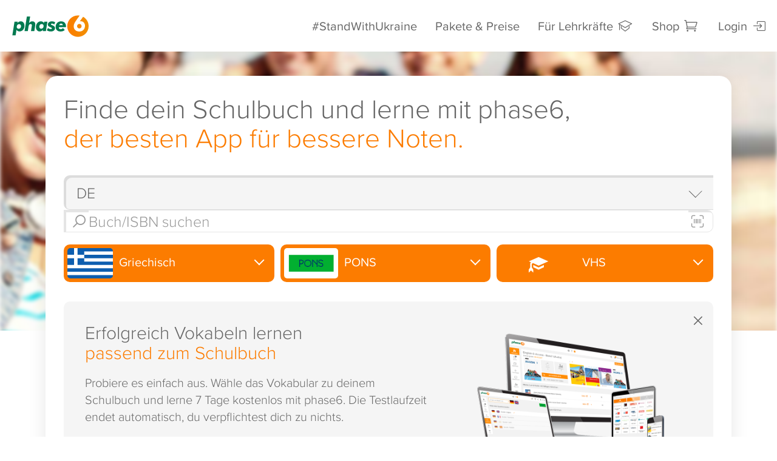

--- FILE ---
content_type: text/html;charset=UTF-8
request_url: https://www.phase-6.de/classic/lerninhalte/vokabeltrainer/greek/pons/VHS/
body_size: 48819
content:





	<!DOCTYPE html>
	<html lang="en">
	<head>
		<meta charset="utf-8">
		<meta http-equiv="X-UA-Compatible" content="IE=edge">
		<meta name="viewport" content="width=device-width, initial-scale=1">
		<!-- The above 3 meta tags *must* come first in the head; any other head content must come *after* these tags -->
		<title>Griechisch Vokabeltrainer zum Buch von PONS (VHS)</title>
		
		<link rel="shortcut icon" href="/system/galleries/htmlgalleries/images/layout/xp6_favicon.ico.pagespeed.ic.JIXyu6qBtv.webp" type="image/x-icon">
		<meta name="description" content="VHS: Lerne deine Griechisch-Vokabeln passgenau zu den Lehrwerken von PONS und mit den ausgezeichneten Apps von phase6.">
		
		<xhtml:link rel="alternate" href="android-app://de.phase6.freeversion.beta/https/www.phase-6.de/classic/lerninhalte/vokabeltrainer/greek/pons/VHS/"/>

		<meta name="facebook-domain-verification" content="0rwp1wieswilc66jxfij3xzs64o5oz"/>
<meta property="al:ios:url" content="phase6://www.phase-6.de/classic/shop/"/>
<meta property="al:ios:app_store_id" content="de.phase-6.free-version"/>
<meta property="al:ios:app_name" content="Vokabeltrainer phase6 - Vokabeln lernen"/>
<meta property="al:android:url" content="phase6://www.phase-6.de/classic/shop/"/>
<meta property="al:android:package" content="de.phase6.freeversion.beta"/>
<meta property="al:android:app_name" content="Vokabeltrainer phase6 - Vokabeln lernen"/>

		
		<meta http-equiv="Cache-Control" content="private">
		
		<meta name="robots" content="noindex, nofollow"/>

		<meta property="og:title" content="Griechisch Vokabeltrainer zum Buch von PONS (VHS)"/>
		<meta property="og:description" content="VHS: Lerne deine Griechisch-Vokabeln passgenau zu den Lehrwerken von PONS und mit den ausgezeichneten Apps von phase6."/>
		<meta property="og:image" content="https://www.phase-6.de/system/galleries/htmlgalleries/images/layout/p6_icon_rgb.jpg"/>
		<link rel="image_src" type="image/jpeg" href="https://www.phase-6.de/system/galleries/htmlgalleries/images/layout/p6_icon_rgb.jpg"/>


		


		<link rel="preload" href="/system/galleries/html/fonts/glyphicons-halflings-regular.woff2" as="font" type="font/woff2" crossorigin>
		<link rel="stylesheet" href="/system/galleries/html/css/A.etfonts-style.css.pagespeed.cf.tNpeAU3cO8.css"/>

		<link rel="stylesheet" href="/system/galleries/html/css/A.icon-styles.css.pagespeed.cf.DCrsc0rBSH.css"/>
		<link rel="stylesheet" href="/system/galleries/html/css/A.p6-icon-font.css,q10.pagespeed.cf.jnELnLw4Gy.css"/>

		<link href="/system/galleries/html/css/A.bootstrap.min.css.pagespeed.cf.Sk84JTzKSm.css" rel="stylesheet">
		<link href="/system/galleries/html/css/A.jquery.bxslider.css.pagespeed.cf.LPL6viaW2B.css" rel="stylesheet"/>
		<link href="/system/galleries/html/src/css/A.animate.css.pagespeed.cf.HwZ0W5YrA-.css" rel="stylesheet"/>
		<link href="/system/galleries/html/src/css/A.style40.css,q9.pagespeed.cf.9TbqtffGW9.css" rel="stylesheet">
		<link href="/system/galleries/html/src/css/A.shariff.complete.css.pagespeed.cf.ScDswG5-Fn.css" rel="stylesheet">

		<link href="/system/galleries/html/css/jquery.autocomplete.min.css?01" rel="stylesheet"/><link href="/classic/shop/A.style-shop.css,q14.pagespeed.cf._EFC7lJFj-.css" rel="stylesheet"><link href="/classic/search/A.search-casea.css.pagespeed.cf.cGe3_BFn6H.css" rel="stylesheet" type="text/css"/><style>
					#featureModal .modal-body {
						max-width: 800px; height: calc(100vh - 220px);
					}
					ul.feature-list.flex {
						display: flex;
						flex-direction: row;
						flex-wrap: wrap;
						justify-content: space-around;
						padding: 1.5rem 0 1rem 2rem
					}
					ul.feature-list.flex li {
						align-items: stretch;
						flex-basis: 30%;
						flex-grow: 1;
						padding: 0 1rem;
					}
					ul.feature-list.flex li::before {
						margin: 0 0.4rem 0 -1.5rem;
						position: absolute;
					}
					ul.feature-list.flex li strong {
						display: block;
					}



					@media (max-width: 768px){
						ul.feature-list.flex li {
							flex-basis: 50%;
						}
					}
					@media (max-width: 480px){
						ul.feature-list.flex li {
							flex-basis: 100%;
						}
						#featureModal .modal-body {
							max-width: 800px; height: calc(100vh - 120px);
						}
					}
				</style><style>
	footer, #background_wrap, .bg-image {
	
	}
</style><link href="/classic/search/A.search.css,q09.pagespeed.cf.Ib9tQJkEvc.css" rel="stylesheet" type="text/css"/><style>
                            .carbon-badge {
                                padding: 1rem 5rem 0 0;
                            }
                            .carbon-badge img {
                                display: inline-block;
                                width: 100%;
                                height: auto;
                                max-width: 6rem !important;
                            }
                            .carbon-badge.great img {
                                max-width: 6rem !important;
                            }
                            @media all and (max-width:767px) {
                                .carbon-badge {
                                    padding: 1rem 5rem;
                                    text-align: center;
                                }
                                .carbon-badge img {
                                    margin: auto;
                                }
                            }
                        </style><style>
                            .certified-badges {
                                margin: 2rem 0;
                                display: flex;
                                flex-direction: column;
                                gap: 0.5rem;
                                width: 100%;
                                justify-content: left;
                                flex-wrap: wrap;
                            }
                            .certified-badges img {
                                display: inline-block;
                                width: 100%;
                                height: auto;
                                max-width: 5rem !important;
                                margin: auto;
                            }
                            .certified-badges > a:focus {
                                width: fit-content;
                                outline-offset: 2px;
                            }
                            @media all and (max-width:767px) {
                                .certified-badges {
                                    padding: 1rem 0;
                                    margin: auto;
                                }
                                .certified-badges > a {
                                    text-align: center;
                                }
                            }
                        </style><style>
        footer {
            li {
                display: flex;
                a {
                    display: flex !important;
                    justify-content: center;
                    align-items: center;
                    padding: 0.1rem 0.4rem;
                    height: unset !important;
                }
            }
            h2 {
                padding-left: 0.4rem;
            }
            .carbon-badge {
                padding-left: 0.4rem;
            }
            .certified-badges {
                padding-left: 0.4rem;
            }
            @media all and (max-width: 767px) {
                ul:not(.list-inline) {
                    display: flex !important;
                    flex-direction: column !important;
                    align-items: center !important;
                }
                .carbon-badge {
                    padding: 1rem !important;
                    display: flex;
                    justify-content: center;
                    align-items: center;
                }
                .certified-badges {
                    padding 1rem;
                    display: flex;
                    justify-content: center;
                    align-items: center;
                    flex-direction: column;
                }
            }
        }
    </style><style>
    .new {
            padding: 0rem 0.5rem;
        border: 3px solid;
        border-radius: 2rem;
        font-weight: 600;
    }
    .table-cell ul.feature-list {
        margin: 1rem 0 0 1.5rem;
        width: auto;
    }
    .table-cell ul.feature-list li {
        margin: 0 0 0.5em 0;
        text-align: left;
        /* white-space: nowrap; */
        color: var(--neutral-400);
        /* padding-left: 2rem; */
        position: relative;
        line-height: 1.1rem;
    }
    .table-cell ul.feature-list li::before {
        color: var(--neutral-400);
        margin: 0;
        position: absolute;
        left: -1.25rem;
    }
    .table-cell ul.feature-list li:last-child::before {
        color: var(--primary-400);
    }
    .table-cell ul.feature-list li b {
        font-weight: 500;
    }
    .table-cell ul.feature-list li .highlight {
        font-weight: 500;
        color: var(--primary-400);
        display: flex;
        align-items: center;
        gap: 0.25rem;
    }
    .table-wrap.grey {
          display: flex;
        flex-direction: column;
        align-content: stretch;
        padding: 1rem;
        gap: 0.15rem;
        background: var(--neutral-100);
      }
    .table-head {
        display: flex;
        align-content: stretch;
        gap: 0.15rem;
    }
    .table-head .table-cell {
        align-items: normal;
        border-radius: 1rem 1rem 0 0;
     }
     .table-head .table-cell p {
        text-align: center;
     }
     .table-cell h3 {
             color: var(--neutral-400);
        margin: 0 0 0.25rem 0;
        font-size: 24px;
        font-weight: 500;
        hyphens: auto;
     }
      .table-cell .info-link {
          color: var(--primary-400);
        font-weight: 500;
            display: inline-block;
        max-width: 100%;
        overflow-wrap: break-word;
        word-break: break-word;
        text-decoration: underline !important;
     }
      .table-cell .info-link:hover {
        text-decoration: none !important;
     }
    .table-cell:nth-child(3) {
        border-width: 0 3px;
        border-color: var(--primary-400);
        border-style: solid;
    }
    .table-head .table-cell:nth-child(3) {
        border-top-width: 3px;
    }
    .table-row:last-child .table-cell {
        border-bottom-width: 3px;
        border-radius: 0 0 1rem 1rem;
    }
    .table-cell:first-child {
        border-radius: 1rem 0 0 1rem;
        flex: 1.4;
        align-items: normal;
    }
    .table-cell.grey {
        border:none !important;
    }
    
    .table-head > .table-cell:first-child {
            background: url(/system/galleries/pics/phase-6/sidney-packages.png) no-repeat;
        background-size: contain;
        height: 290px;
        justify-content: normal;
        background-position: right bottom;
    }
    .table-head > .table-cell:first-child h2 {
        color: var(--primary-400);
         word-break: break-word;
        overflow-wrap: break-word;
        hyphens: auto;
    }
    
    .table-head > .table-cell > div:first-child {
            flex: 1;
        display: flex;
        flex-direction: column;
        justify-content: center;
        align-items: center;
    }
    .table-head > .table-cell img {
               max-width: 80%;
        height: auto;
        margin: auto -1rem -1rem auto;
    }
    
    .table-row {
        display: flex;
        align-content: stretch;
        gap: 0.15rem;
    }
     .table-cell {
         display:flex;
        flex-direction: column;
        flex: 1;
        background: #fff;
        justify-content: center;
        padding: 1.5rem 1.25rem;
        align-items: center;
     }
    
     .table-cell h2 {
        margin: 0;
        font-weight: 500;
        font-family: 'museo';
        font-size: 1.5rem !important;
         hyphens: auto;
    }
     .table-cell .price {
        margin: 0;
        font-weight: 500;
        font-family: 'museo';
        font-size: 1.5rem;
        text-align: center;
    }
    .table-cell .price-disturber {
        text-align: left;
        padding: .5rem 1.5rem .5rem 1rem;
        background: linear-gradient(90deg,#eba400,var(--primary-400));
        width: fit-content;
        color: #fff;
        border-radius: 0 2rem 2rem 0;
        font-weight: bold;
        margin: 0 0 -1.5rem -1.25rem;
    }
    
    @media all and (max-width:768px) {
        .feature-list-wrapper {
            display: flex;
            flex-direction: column;
            align-items: center;
        }
    
        .tab-pane .table-wrap.grey {
            background: none;
            gap: 0;
            padding: 0;
            overflow: clip;
            height: auto;
        }
        .table-wrap {
            padding: 0rem;
        }
        .table-head {
            gap: 0;
        }
        .table-head .table-cell {
            border-top-width: 3px;
            background: var(--background-panel);
         }
        .table-row {
            flex-wrap: wrap;
            gap: 0;
        }
        .table-row:nth-child(-n + 3) {
            background: #fff;
        }
        .table-row:nth-child(-n + 3) .table-cell:last-child {
            /*border-left-color: transparent;*/
        }
        .table-head > .table-cell:first-child {
            display: none;
        }
        .table-row > .table-cell:first-child {
            width: 100%;
            flex: none;
            border-radius: 0;
            text-align: center;
            border-top: 2px solid var(--neutral-200);
            border-right-color: var(--primary-400);
        }
        .table-row:last-child > .table-cell:first-child {
            order: 1;
            background: none !important;
        }
         .table-cell {
            padding: 1rem 0.5rem;
            flex: 1;
            width: 50%;
            border-width: 0 3px;
            border-color: var(--neutral-200);
            border-style: solid;
            background: none;
         }
         .table-cell .price-disturber {
            margin: 0 0 -1rem -.5rem;
        }
        .table-row:last-child .table-cell {
            background: var(--background-panel);
        }
    }
    
    @media all and (max-width:480px) {
        ul.feature-list.flex li {
            flex-basis: 100%
        }
    }
    
    </style><link href="/system/galleries/html/js/video/A.video-js.min.css.pagespeed.cf.Ta0jzVA_BH.css" rel="stylesheet"><style>.vjs-resolution-button .vjs-menu-icon:before{content:'\f110';font-family:VideoJS;font-weight:normal;font-style:normal;font-size:1.8em;line-height:1.67em}.vjs-resolution-button .vjs-resolution-button-label{font-size:1em;line-height:3em;position:absolute;top:0;left:0;width:100%;height:100%;text-align:center;box-sizing:inherit}.vjs-resolution-button .vjs-menu .vjs-menu-content{width:4em;left:50%;margin-left:-2em}.vjs-resolution-button .vjs-menu li{text-transform:none;font-size:1em}</style><style>
	.video-js.vjs-default-skin {
           max-width: 720px;
			height: auto;
			aspect-ratio: 16 / 9;
			overflow: hidden;
			border-radius: 1rem;
			width: 100%;
			margin: auto;
      }
	.video-js .vjs-menu-button-inline:hover {
		transform: none;
		box-shadow: none;
	}
	.video-js .vjs-big-play-button:before {
		    text-align: center;
			display: flex;
			justify-content: center;
			align-items: center;
			font-size: 3.5rem;
			border-radius: 1rem;
			padding: 0.5rem 1rem;
			background: #fff;
			margin: auto;
			color: #fc7c00;
			position: absolute;
			top: 50%;
			left: 50%;
			width: 60%;
			height: 40%;
			transform: translate(-50%, -50%);
	}

	.video-js:hover .vjs-big-play-button, .video-js .vjs-big-play-button:focus {
		outline: 0;
		border-color: #fff;
		background-color: #fc7c0099;
		-webkit-transition: all 0s;
		-moz-transition: all 0s;
		-o-transition: all 0s;
		transition: all 0s;
	}
	.vjs-has-started .vjs-big-play-button {
		display: none !important;
	}
	.video-js .vjs-control-bar {
		background-color: #00000088;
	}
	.video-js .vjs-slider {
		background-color: #ffffff50;
	}
	.video-js .vjs-load-progress {
		background-color: #fc7c0050 !important;
	}
	.video-js.vjs-ended .vjs-poster {
	  display: block;
	}
</style><style>
                    #StandWithUkraine .modal-body {
                        max-height: 75vh;
                        padding: 1rem 2rem;
                    }
                    .stand-with-ua {
                        background: url(/system/galleries/html/src/img/bg_stand_with_ua.svg) no-repeat;
                        background-size: cover;
                        height: 22rem;
                        background-position: center;
                        margin: 1rem 0 0 1rem;
                        float: right;
                        width: 50%;
                        border-radius: 1.5rem;
                    }
                    @media screen and (max-width:768px) {
                        #StandWithUkraine .modal-body {
                            max-height: 75vh;
                            padding: 1rem;
                        }
                        .stand-with-ua {
                            background: url(/system/galleries/html/src/img/bg_stand_with_ua.svg) no-repeat;
                            background-size: cover;
                            height: 15rem;
                            background-position: center;
                            margin: 0 0 2rem 0;
                            float: none;
                            width: 100%;
                        }
                    }

                </style><script src="/system/galleries/html/js/jquery-3.5.1.min.js"></script>
		<script src="/system/galleries/html/js/jquery-migrate-3.3.1.min.js"></script>
		<script>
			var userRole;
			var basketArticle = 0;

			$(document).ready(function(e) {

				
				userRole = 'nomember';
				
				if(basketArticle == 1){
					//startExitIntent('A');
				}
				
				gdrpCookieInfo();
				

				$('.lazyload').Lazy({
					effect: "fadeIn",
					effectTime: 1000,
					threshold: 0,
					onError: function(element) {
						console.log('error loading ' + element.data('src'));
					}
				});
			});
		</script>

		

<script>
var GDPR = "required";
var userCountryCode = "US";
var isMobileApp = false;
window.dataLayer = window.dataLayer || [];


window.gtag = function() { dataLayer.push(arguments); }
window.gtag('consent', 'default', {
	ad_storage: 'granted',
	analytics_storage: 'granted',
	ad_user_data: 'granted',
	ad_personalization: 'granted'
});




</script>


<script>
	// Else, user is not logged in, and is anonymous, but we still want to know if his traffic generated
	// from inside our offices.
	var localStorageInternalUser = localStorage.getItem("isInternalUser");
	var isInternalUser = (localStorageInternalUser != null && localStorageInternalUser === "true");
</script>



	</head>
	<body id="top" class=""><noscript><meta HTTP-EQUIV="refresh" content="0;url='https://www.phase-6.de/classic/lerninhalte/vokabeltrainer/greek/pons/VHS/?PageSpeed=noscript'" /><style><!--table,div,span,font,p{display:none} --></style><div style="display:block">Please click <a href="https://www.phase-6.de/classic/lerninhalte/vokabeltrainer/greek/pons/VHS/?PageSpeed=noscript">here</a> if you are not redirected within a few seconds.</div></noscript>

	

	



	<div id="page" class="">
	<!-- for working inapp request add class "in-app-mobile" -->
	<header class="">
		<nav class="navbar navbar-default ">
			<div class="container-fluid no-padding">
				<!-- Brand and toggle get grouped for better mobile display -->
				<div class="navbar-header">
					<div class="navbar-mobile">
						<a href="/classic/shop/basket.html" class="hide">
							<span class="p6-icon-cart"><span class='basketCount hide'></span></span>
						</a>
						<button type="button" class="navbar-toggle collapsed" aria-label="Mobiles Menü öffnen" data-toggle="collapse" data-target="#bs-example-navbar-collapse-1" aria-expanded="false">
							<span class="navbar-toggle-icon">
								<span class="icon-bar"></span>
								<span class="icon-bar"></span>
								<span class="icon-bar"></span>
							</span>
						</button>
					</div>
					<a href="/" id="logo" class="navbar-brand"><img src="/system/galleries/html/src/img/logo_phase6_classic.svg" alt="Produktlogo Vokabeltrainer phase6" width="300" height="85"/></a>
					<div class="back-arrow">
						
					</div>
					<script>
						$(document).ready(function() {
							if (typeof historyNone === 'undefined') {
								$(".back-to-app").hide();
								$(".back-to-prev-window").show();
							}
							else {
								$(".back-to-app").show();
								$(".back-to-prev-window").hide();

							}
						});
					</script>
				</div>

				<!-- Collect the nav links, forms, and other content for toggling -->
				<div class="collapse navbar-collapse no-padding" id="bs-example-navbar-collapse-1">
					<ul class="nav navbar-nav navbar-right">
						<li><a href="javascript:;" data-toggle="modal" data-target="#StandWithUkraine">#StandWithUkraine</a></li>
						<li><a href="/classic/preise.html" id="btnProductPrice">Pakete & Preise</a></li>
						<li>
                            <a href="/schule?home/" id="footerInfoTeacher" aria-label="Informationen für Lehrkräfte">
                                Für Lehrkräfte <span class="p6-icon-school"></span>
                            </a>
						</li>
						<li class="shop"><a href="/classic/shop/basket.html">Shop <span class="p6-icon-cart"><span class='basketCount hide'></span></span></a></li>
						
						<li id="login-panel" class="nav-acc-item">
							<a href="/classic/service/user/login.html">Login<span class="p6-icon-login"></span></a>
						</li>
						
					</ul>
				</div><!-- /.navbar-collapse -->
			</div><!-- /.container-fluid -->
		</nav>

		
	</header>
	
	<div class="breadcrumb " style="height:0">&nbsp;</div>
	<a href="/classic/shop/basket.html" id="cardButton" style="display:none;"><span class="glyphicon glyphicon-shopping-cart">&nbsp;</span> Warenkorb</a>






























































<script src="/system/galleries/html/js/jquery.ellipsis.min.js"></script>
<script src="/system/galleries/html/js/p6ga.js"></script>


<script src="/system/galleries/html/js/jquery.autocomplete.min.js"></script>

<script>
	var titles = {};

	titles[""] = "";

	titles[""] = "Suchen";
	titles["publisher"] = "Vokabeltrainer: Passgenaue Vokabeln für getPublisher()";
	titles["publisher-query"] = "Vokabeltrainer: Passgenaue Vokabeln für getPublisher()";
	titles["publisher-query-subject"] = "Vokabeltrainer: getSubject()-Vokabeln für getPublisher()";
	titles["publisher-query-subject-targetgroup"] = "Vokabeltrainer & passende Vokabelsammlungen zu 1.000 Lehrwerken";
	titles["publisher-query-targetgroup"] = "Vokabeltrainer & passende Vokabelsammlungen zu 1.000 Lehrwerken";
	titles["publisher-subject"] = "Vokabeltrainer: getSubject()-Vokabeln für getPublisher()";
	titles["publisher-subject-targetgroup"] = "getSubject() Vokabeltrainer zum Buch von getPublisher() (getTargetGroup())";
	titles["publisher-targetgroup"] = "Vokabeltrainer zum Buch von getPublisher() (getTargetGroup())";
	titles["query"] = "Vokabeltrainer & passende Vokabelsammlungen zu 1.000 Lehrwerken";
	titles["query-subject"] = "Vokabeltrainer: getSubject()-Vokabeln passgenau zu den Lehrwerken";
	titles["query-subject-targetgroup"] = "Vokabeltrainer & passende Vokabelsammlungen zu 1.000 Lehrwerken";
	titles["query-targetgroup"] = "Vokabeltrainer & passende Vokabelsammlungen zu 1.000 Lehrwerken";
	titles["subject"] = "Vokabeltrainer: getSubject()-Vokabeln passgenau zu den Lehrwerken";
	titles["subject-targetgroup"] = "getSubject() Vokabeltrainer (getTargetGroup())";
	titles["targetgroup"] = "Vokabeltrainer & passende Vokabelsammlungen (getTargetGroup())";


	var first = true;

	var isAutoSuggestSearch = false;

	let filtersCount = 0;


	function setCoverSize() {
		$( "#search-panel .first" ).each(function( index ) {
			var coverWidth = $(this).width();
			var coverHeight = coverWidth * 1.33;
			//$(this).height(coverHeight);
			$('.cover', this).height(coverHeight);
		});


	}

	function searchQuery() {
		clearButtons("show-all-language");
		clearButtons("show-all-publisher");
		clearButtons("show-all-location");
		clearButtons("show-all-classes");
		clearButtons("subject-flags");

		$("#show-all-language-button").html($("#show-all-language-button-unset").html());
		$("#show-all-publisher-button").html($("#show-all-publisher-button-unset").html());
		$("#show-all-location-button").html($("#show-all-location-button-unset").html());

		search();

		return false;
	}

	function searchButton(btnId, btnGroup) {
		// they should work like radio.
		$("#" + btnGroup).find(".active").each(function( index ) {
			if (this.id !== btnId) {
				$(this).removeClass("active");
			}
		});

		var btn = $("#" + btnId);

		if (btn.hasClass("active")) {
			btn.removeClass("active");

			$("#" + btnGroup + "-button").html($("#" + btnGroup + "-button-unset").html());
		}
		else {
			btn.addClass("active");

			$("#" + btnGroup + "-button").html(btn.html().replace("<div>", "").replace("</div>", "").replace("<span>", "&nbsp;").replace("</span>", ""));

			var img = btn.find('img');

			// if image was not found, then this is target group and we need to put there default icon span.
			if (img.length === 0) {
				$("#" + btnGroup + "-button").prepend( $("#" + btnGroup + "-button-unset").find('span').clone() );
			}
		}

		search();

		if (btn.hasClass("active")) {
			btn.removeClass("active");
		}
		else {
			btn.addClass("active");
		}
	}

	function searchReset() {
		document.search.query.value = "";
		searchQuery();
		return false;
	}

	function search() {
		document.title = "Suchen";

		filtersCount = 0;

		let subjects = getButtons("show-all-language", "data-id");
		let publishers = getButtons("show-all-publisher", "data-id");
		let targetGroups = getButtons("show-all-location", "data-id");
		let classes = getButtons("show-all-classes", "data-id");
		let countryCode = $("#selectShop").val();

		// it is updated in getButtons()
		if (filtersCount > 0) {
			$("#filters-count").html(filtersCount);
		}
		else {
			$("#filters-count").html("");
		}

		setButtonGroupClass("language", subjects);
		setButtonGroupClass("publisher", publishers);
		setButtonGroupClass("location", targetGroups);

		if (document.search.query.value === "" && subjects === "" && publishers === "" && targetGroups === "") {
			$("#search-results-section").hide();
			$("#book-section").hide();
			$("#article-section").hide();
			showFeatured();
			setCoverSize();
			setHistory("/classic/shop/");
			return;
		}

		$("#waiting-section").show();

		$.post("/classic/search/ajax_search.jsp", {
				demoMode : false,
				wizardMode : false,
				iframeMode : false,
				role : "null",
				showNavigation : false,
				
				query : document.search.query.value,
				subjects : subjects,
				publishers : publishers,
				targetGroups : targetGroups,
				classes: classes,
				countryCode : countryCode,
				isAutoSuggest : isAutoSuggestSearch
			},
			function (data, status) {
				isAutoSuggestSearch = false;

				$("#search-results-section").html(data);
				$("#featured-section").hide();
				$("#book-section").hide();
				$("#article-section").hide();
				$("#article-already-tested-section").hide();
				$("#waiting-section").hide();
				$("#infoAll").show();
				$("#searchFilter").show();

				if ($("#premium-block").is(":hidden")) {
					$("#premium-block-top").hide();
					$("#app-block-top").show();
				}

				$("#search-results-section").show();
//			setCoverSize();

				var code = "";

				if (publishers.length > 0) {
					code = "publisher";
				}
				if (document.search.query.value.length > 0) {
					code += (code.length > 0 ? "-" : "") + "query";
				}
				if (subjects.length > 0) {
					code += (code.length > 0 ? "-" : "") + "subject";
				}
				if (targetGroups.length > 0) {
					code += (code.length > 0 ? "-" : "") + "targetgroup";
				}

				var title = titles[code];

				if (publishers.length > 0) {
					title = title.replace("getPublisher()", getButtons("show-all-publisher", "data-value"));
				}
				if (document.search.query.value.length > 0) {
					title = title.replace("getQuery()", document.search.query.value);
				}
				if (subjects.length > 0) {
					title = title.replace("getSubject()", getButtons("show-all-language", "data-value"));
				}
				if (targetGroups.length > 0) {
					title = title.replace("getTargetGroup()", getButtons("show-all-location", "data-value"));
				}

				document.title = title;

				setSearchQS(subjects, publishers, getButtons("show-all-location", "data-value"), getButtons("show-all-classes", "data-value"));

				$('.lazyload').Lazy({
					effect: "fadeIn",
					effectTime: 1000,
					threshold: 0,
					onError: function(element) {
						console.log('error loading ' + element.data('src'));
					}
				});

			});
	}

	function setSearchQS(subjects, publishers, targetGroups, classes) {
		var qs = "";
		var sep = "?";

		
		if (subjects !== "") {
			qs += encodeURIComponent(subjects) + "/";
		}
		if (publishers !== "") {
			qs += encodeURIComponent(publishers) + "/";
		}
		if (targetGroups !== "") {
			qs += encodeURIComponent(targetGroups) + "/";
		}
		if (classes !== "") {
			qs += encodeURIComponent(classes) + "/";
		}

		if (document.search.query.value !== "") {
			qs += sep + "query=" + encodeURIComponent(document.search.query.value);
			sep = "&";
		}

		

		if (qs === "") {
			setHistory("/classic/shop/");
		}
		else {
			setHistory("/classic/lerninhalte/vokabeltrainer/" + qs);
		}
	}

	function setHistory(path) {
		if (!first) {
			window.history.pushState($("#search").html(), document.title, path);
		}
		first = false;
	}

	function hideFilter(group) {
		$("#" + group).removeClass("active").removeClass("in");
		$("#" + group + "-button").removeClass("active");
	}

	function setButtonGroupClass(group, buttons) {
		hideFilter(group);
		if (buttons != "") {
			$("#" + group + "-button").addClass("set");
		}
		else {
			$("#" + group + "-button").removeClass("set");
		}
	}

	function getButtons(parentId, attributeName) {
		var buttons = "";

		$("#" + parentId).find(".active").each(function( index ) {
			if (buttons != "") {
				buttons += ",";
			}
			buttons += this.attributes[attributeName].nodeValue;
			filtersCount++;
		});

		return buttons;
	}

	function clearButtons(parentId) {
		$("#" + parentId).find(".active").each(function( index ) {
			$( this ).removeClass("active");
		});
	}


	function showBookDetails(bookId, bookUrl, booksList, booksListPosition) {
		$("#waiting-section").show();

		hideFilter("language");
		hideFilter("publisher");
		hideFilter("location");

		$.post("/classic/search/ajax_book.jsp", {
				demoMode : false,
				wizardMode : false,
				iframeMode : false,
				bookId : bookId
				
			},
			function (data, status) {
				$("#book-section").html(data);
				$("#search-results-section").hide();
				$("#featured-section").hide();
				$("#article-section").hide();
				$("#article-already-tested-section").hide();
				$("#waiting-section").hide();
				$("#infoAll").hide();
				$("#searchFilter").hide();
				$("#book-section").show();
				window.scrollTo(0, 0);
				$("body").tooltip({ selector: '[data-toggle=tooltip]' });
//				setCoverSize();
				setHistory(bookUrl);

				$('.lazyload').Lazy({
					effect: "fadeIn",
					effectTime: 1000,
					threshold: 0,
					onError: function(element) {
						console.log('error loading ' + element.data('src'));
					}
				});
			});

		//IT-1483: Google analytics.
		

		return false;
	}

	function showArticleDetails(articleId, articleUrl) {
		$("#waiting-section").show();

		$('a[data-toggle="tooltip"]').tooltip("hide");

		$.post("/classic/search/ajax_article.jsp", {
				demoMode : false,
				wizardMode : false,
				iframeMode : false,
				articleId : articleId
				
			},
			function (data, status) {
				$("#article-section").html(data);
				$("#search-results-section").hide();
				$("#featured-section").hide();
				$("#book-section").hide();
				$("#waiting-section").hide();
				$("#infoAll").hide();
				$("#searchFilter").hide();
				$("#article-section").show();
				window.scrollTo(0, 0);
//				setCoverSize();
				setHistory(articleUrl);

				$('.lazyload').Lazy({
					effect: "fadeIn",
					effectTime: 1000,
					threshold: 0,
					onError: function(element) {
						console.log('error loading ' + element.data('src'));
					}
				});

			});

		//IT-1483: Google analytics.
		

		return false;
	}

	function showFeatured() {
		
		if ($("#featured-section").html().trim() == "") {
			$("#waiting-section").show();

			$.post("/classic/search/ajax_featured.jsp", {
					demoMode : false,
					wizardMode : false
				},
				function (data, status) {
					$("#premium-block").remove();
					$("#featured-section").html(data);
					$("#waiting-section").hide();
					$("#infoAll").show();
					$("#searchFilter").show();
					$("#featured-section").show();
					setCoverSize();
				});

		}
		else {
			$("#featured-section").show();
		}
		

		$("#show-all-language-button").html($("#show-all-language-button-unset").html());
		$("#show-all-publisher-button").html($("#show-all-publisher-button-unset").html());
		$("#show-all-location-button").html($("#show-all-location-button-unset").html());
		$("#premium-block-top").show();
		$("#app-block-top").hide();
		$("#infoAll").show();
		$("#searchFilter").show();
		$("#language-button a:first").tab("show");
	}

	var listScrollPos = 0;

	function getListScrollPos() {
		listScrollPos = $(window).scrollTop();
	}

	function setListScrollPos() {
		setTimeout(
			function()
			{
				$(window).scrollTop(listScrollPos);
				listScrollPos = 0;
			}, 100);
	}

	function showSearchResults() {
		document.title = "Suchen";

		$("#book-section").hide();
		$("#article-section").hide();

		if ($("#search-results-section").html().trim().length > 0) {
			$("#search-results-section").show();

			let subjects = getButtons("show-all-language", "data-id");
			let publishers = getButtons("show-all-publisher", "data-id");
			let targetGroups = getButtons("show-all-location", "data-value");
			let classses = getButtons("show-all-classes", "data-value");

			setSearchQS(subjects, publishers, targetGroups, classses);
		}
		else {
			showFeatured();
			setHistory("/classic/shop/");
		}

		$("#searchFilter").show();
		$("#premium-block-top").hide();
		$("#app-block-top").show();
		$("#infoAll").show();

		window.scrollTo(0, 0);
		setCoverSize();
		setListScrollPos();

		return false;
	}

	function basketPut(articleId, bookDescriptionId, articleTitle, bookImgSrc, articleImgSrc, articlePrice, articleWords, articleAudio) {
		var url = "/classic/shop/ajax_ins_basket.jsp?Count=1&ArticleID=" + articleId;

		
		if (isNaN(articleId)) {
			url = "/classic/shop/ajax_ins_basket.jsp?CouponCode=Lerninhalt-Bundle&ArticleIDs=" + articleId;
		}

		$.get(url,
			function (data, status) {
				if (status == "success") {
					$( ".basketCount" ).each(function( index ) {
						$(this).html(data);
						$(this).removeClass('hide');
					});
					$( ".navbar-mobile > a" ).removeClass('hide');
					$("#cardButton").show();
				}
			});

		var descr = $("#" + bookDescriptionId).html();
		//console.log("descr: " + descr);
		descr = descr.replace(/h2/gi, "h3");

		if (articleTitle != "") {
			descr = descr.replace("</h1>", "</h1><h2>" + articleTitle + "</h2>");
		}
		descr = descr.replace("<div class=\"col-xs-4 col-sm-3 no-padding-l\">", "<div class=\"col-xs-4 col-sm-2 no-padding-l\">");
		descr = descr.replace("<div class=\"col-xs-8 col-sm-9\">", "<div class=\"col-xs-8 col-sm-9\" style=\"overflow: hidden; height: 9rem;\">");

		if (bookImgSrc != "" && articleImgSrc != "") {
			descr = descr.replace(bookImgSrc, articleImgSrc);
			$('.cover-img').each(function() {
				$(this).attr("src", articleImgSrc);
			});
		}

		$("#article-in-basket").html(descr);
		$("#article-in-basket img.cover").css("height","auto");

		
	}


	function scrolltoTop() {
		$('html, body').animate({
			scrollTop: $("#top-books").offset().top
		}, 500);

	}

	// for history back button to work.
	window.addEventListener('popstate', function(e) {
		if (e.state != null) {
			$("#search").html(e.state);
			setListScrollPos();
		}
		else {
			first = true;
			searchReset();
		}

		$("#article-section").hide();

		$('.lazyload').Lazy({
			effect: "fadeIn",
			effectTime: 1000,
			threshold: 0,
			onError: function(element) {
				console.log('error loading ' + element.data('src'));
			}
		});
	});

	function showTrustInfoText() {
		var trustInfoText = '<p>Die Vokabelsammlung wird nach dem Kauf oder der Einl&ouml;sung automatisch in den Sprachtrainer-Apps von phase6 bereitgestellt und kann dauerhaft ohne weitere Kosten verwendet werden. <span class="icon_info_alt" title="phase6 erm&ouml;glicht dir, deine Vokabeln begleitend zu deinem Schulbuch, Lehrwerk oder in Form eines allgemeinen Wortschatzes zu lernen. Du kannst alle Vokabelsammlungen kostenlos und unverbindlich testen. Nach einem Kauf bzw. einer Einl&ouml;sung sind die Lerninhalte dauerhaft und ohne Zusatzkosten in den Apps von phase6 verwendbar." data-toggle="tooltip" data-container="body">&nbsp;</span></p>';
		if ($('.trustInfo .icon_info_alt').length) {
			$('.trustInfo .icon_info_alt').remove();
		}
		$('.trustInfo').append(trustInfoText);

	}

	function detectMobileDevice() {
		const toMatch = [
			/Android/i,
			/webOS/i,
			/iPad/i,
			/iPod/i,
			/iPhone/i,
			/BlackBerry/i,
			/Windows Phone/i
		];

		return toMatch.some((toMatchItem) => {
			return navigator.userAgent.match(toMatchItem);
		});
	}

	function scanBarcode() {
		setHistory("/classic/shop/?barcode=true");
		var resultContainer = document.getElementById('qr-reader');
		var lastResult, countResults = 0;

		const videoConstraintsMobile = {
			facingMode: {exact: "environment"},
			width: { ideal: 1920 },
			advanced: [
				{ zoom: 2.0 },
				{ focusDistance: 1}
			],
		};

		const videoConstraintsWeb = {
			width: { ideal: 1920 },
			advanced: [
				{ zoom: 2.0 },
				{ focusDistance: 1}
			],
		};

		var html5QrcodeScanner = new Html5QrcodeScanner("qr-reader", {
				fps: 10,
				aspectRatio: 1,
				formatsToSupport: [Html5QrcodeSupportedFormats.EAN_13],
				disableFlip: true,
				experimentalFeatures: { useBarCodeDetectorIfSupported: true },
				rememberLastUsedCamera: true,
				supportedScanTypes: [ Html5QrcodeScanType.SCAN_TYPE_CAMERA ]
			},
			false);

		// Listen to hide event and stop the scanner
		$('#scanCode').one('hide.bs.modal', function(e) { html5QrcodeScanner.clear(); html5QrcodeScanner = null; })

		html5QrcodeScanner.render(onScanSuccess);
		if (html5QrcodeScanner.getState() == Html5QrcodeScannerState.SCANNING || html5QrcodeScanner.getState() == Html5QrcodeScannerState.PAUSED) {
			if (detectMobileDevice()) {
				html5QrcodeScanner.applyVideoConstraints(videoConstraintsMobile);
			} else {
				html5QrcodeScanner.applyVideoConstraints(videoConstraintsWeb);
			}
		}

		function onScanSuccess(decodedText, decodedResult) {
			if (decodedText !== lastResult) {
				++countResults;
				lastResult = decodedText;
				console.log(`Scan result = `);
				console.log(decodedResult);

				if (GDPR.indexOf("analytics") > 0) {
					amplitude.getInstance().logEvent('Barcode_scanned_success', {
						'isbn': decodedResult.decodedText
					});
				}

				document.search.query.value = decodedResult.decodedText;
				$('#scanCode').modal('hide');
				$('#formSearch').submit();
			}
		}
	}

	$(document).ready(function() {
		setCoverSize();
		$("#article-section").load(setCoverSize);
		$("#book-section").load(setCoverSize);
		$("#search-results-section").load(setCoverSize);
		$("#featured-section").load(setCoverSize);

		$("#search-input").autocomplete({
			source: "/classic/search/ajax_autocomplete.jsp?countryCode=" +
				$("#selectShop").val(),
			select: function( event, ui ) {
				$(this).val(ui.item.value);
				isAutoSuggestSearch = true;
				searchQuery();
			}
		});

		$('#selectShop').on('change', function () {
			var countryCode = $(this).val(); // get selected value
			if (countryCode) { // require a URL
				var url = '/classic/shop/?countryCode=' + countryCode;
				if (document.search.query.value != "") {
					url = "/classic/lerninhalte/vokabeltrainer/?countryCode=" + countryCode +
						"&query=" + encodeURIComponent(document.search.query.value);
				}
				window.location = url + "&";
			}
			return false;
		});

		$("#selectShop option[value='DE']").attr("selected","selected");

		

		

		

// to load the images on filter tabs on data-toggle tabs show
		$('a[data-toggle="tab"]').on('shown.bs.tab', function (e) {
			$('.lazyload').Lazy({
				effect: "fadeIn",
				effectTime: 1000,
				threshold: 0
			});
		})

		

		
		$("#premium-block .close-box").click(function() {
			$("#premium-block").hide();
			$("#premium-block-top").hide();
			$("#app-block-top").show();
			Cookies.set('searchPremiumClose', 1, { expires: 1000 });
		});

		first = false;

		var $typer = $('#search-input'),
			txt = $typer.attr("placeholder"),
			tot = txt.length,
			ch  = 0;

		(function typeIt() {
			if(ch > tot) return;
			$typer.attr("placeholder", txt.substring(0, ch++) );
			setTimeout(typeIt, 50);

		}());

		$( "#search-panel > .row form input" ).focus(function() {
			//$( "#search-panel > .row").addClass( "animated flash" );
		});

		console.log("iframeMode: " + false);
		console.log("noAdMode : " + false);
		console.log("SsoUserService.isLoggedIn(request): " + false);
	});

	$(window).on('resize', function(){
		setCoverSize();
	});
</script>



<div class="bg-image"></div>
<div class="content-wrapper">
	<div class="content-inner">
		
		<div id="search">

			<section id="shop-hero">
				<div class="container">
					<div id="search-panel" class="panel well">
						<div id="infoAll" class="row">
							<div class="col-xs-12 no-padding ">
								<h1 style="margin:0 0 0.5rem 0">Finde dein Schulbuch und lerne mit phase6,<br><span>der besten App für bessere Noten.</span></h1>
								
								<p id="premium-block-top" style="display:none">Du kennst phase6 noch nicht? <a href="#p6Apps" id="btnShopInfoVokabeltrainer" style="color: #666;border-bottom: 1px solid #ccc;">Das sind deine Vorteile <span class="arrow_carrot-right"></span></a></p>
								<p id="app-block-top" style="margin: 0">&nbsp;</p>
							</div>
						</div>

						<div id="searchFilter">
							<div class="row">
								<form id="formSearch" name="search" onsubmit="return searchQuery()" class="" style="padding: 0">
									<fieldset style="border: none;position:relative" class="search-shop-panel">
										<div class="selectdiv">
											<select id="selectShop" class="form-control" aria-label="Shop auswählen">
												<option value="DE" aria-label="Deutschland">DE</option>
												<option value="AT" aria-label="Österreich">AT</option>
											</select>
										</div>
										<div class="search-input-wrap">
											<button type="submit" aria-label="Abschicken"><span class="p6-icon-search "></span></button>
											<input autocomplete="off" id="search-input" name="query" class="col-xs-12 form-control" placeholder="Buch/ISBN suchen" value="" autofocus />
											<button type="button" id="scan" class="" data-toggle="modal" data-target="#scanCode" aria-label="Barcode scannen" onClick="scanBarcode();"><span class="p6-icon-scan trigger"></span></button>
										</div>
									</fieldset>
								</form>
							</div>
							<div id="search-filter">
								<div class="row">
									<span id="show-all-language-button-unset" class="hide"><span class="icon_comment">&nbsp;</span>&nbsp;&nbsp;Sprache</span>
									<span id="show-all-publisher-button-unset" class="hide"><span class="icon_building">&nbsp;</span>&nbsp;&nbsp;Verlage</span>
									<span id="show-all-location-button-unset" class="hide"><span class="glyphicon glyphicon-education">&nbsp;</span>&nbsp;&nbsp;Schultyp</span>
									<ul class="nav nav-pills">
										<li id="language-button" class="col-xs-4 set" style="animation-delay: 0.5s;"><a href="#language" data-toggle="tab" id="show-all-language-button"><img src="/system/galleries/htmlgalleries/images/flag_greek.svg" width="125" height="83" alt=""> Griechisch</a></li>
										<li id="publisher-button" class="col-xs-4 set" style="animation-delay: 1.25s;"><a href="#publisher" data-toggle="tab" id="show-all-publisher-button"><img src="/system/galleries/html/src/img/143x80xp6_publisher_pons.png.pagespeed.ic.3bN468P85-.webp" width="143" height="80" alt="PONS" srcset="/system/galleries/html/src/img/xp6_publisher_pons.png.pagespeed.ic.BYqn-kZqUy.webp 1.5x"> PONS</a></li>
										<li id="location-button" class="col-xs-4 set" style="animation-delay: 2s;"><a href="#location" data-toggle="tab" id="show-all-location-button"><span class="glyphicon glyphicon-education">&nbsp;</span>&nbsp;&nbsp;VHS</a></li>
									</ul>
								</div>

								<div id="waiting-section" style="display:none;" class="text-center">
									<div class="loading hide">
										<span class="animated infinite fadeIn"></span>
										<span class="animated infinite fadeIn"></span>
										<span class="animated infinite fadeIn"></span>
									</div>
									<p class="animated infinite flash" style="color: #fc7c00; font-weight: 600;">Suche läuft ...</p>
								</div>
								<div class="row">
									<div class="tab-content">
										<div id="language" class="tab-pane fade">
											<div class="row">
												<div class="btn-group" data-toggle="buttons-checkbox">


													<div id="show-all-language" class=" active">
														<a href="/classic/lerninhalte/vokabeltrainer/englisch/pons/VHS/" class="col-xs-4 col-sm-1 btn" id="englisch" data-value="Englisch" data-id="englisch" onclick="searchButton('englisch', 'show-all-language')"><div><img src="/system/galleries/htmlgalleries/images/flag_englisch.svg" width="125" height="83" alt=""><span>Englisch</span></div></a><a href="/classic/lerninhalte/vokabeltrainer/french/pons/VHS/" class="col-xs-4 col-sm-1 btn" id="french" data-value="Französisch" data-id="french" onclick="searchButton('french', 'show-all-language')"><div><img src="/system/galleries/htmlgalleries/images/flag_french.svg" width="125" height="83" alt=""><span>Französisch</span></div></a><a href="/classic/lerninhalte/vokabeltrainer/latin/pons/VHS/" class="col-xs-4 col-sm-1 btn" id="latin" data-value="Latein" data-id="latin" onclick="searchButton('latin', 'show-all-language')"><div><img src="/system/galleries/htmlgalleries/images/flag_latin.svg" width="125" height="83" alt=""><span>Latein</span></div></a><a href="/classic/lerninhalte/vokabeltrainer/spanish/pons/VHS/" class="col-xs-4 col-sm-1 btn" id="spanish" data-value="Spanisch" data-id="spanish" onclick="searchButton('spanish', 'show-all-language')"><div><img src="/system/galleries/htmlgalleries/images/flag_spanish.svg" width="125" height="83" alt=""><span>Spanisch</span></div></a><a href="/classic/lerninhalte/vokabeltrainer/german-as-foreign-language/pons/VHS/" class="col-xs-4 col-sm-1 btn" id="german-as-foreign-language" data-value="Deutsch (DaF)" data-id="german-as-foreign-language" onclick="searchButton('german-as-foreign-language', 'show-all-language')"><div><img src="/system/galleries/htmlgalleries/images/flag_german-as-foreign-language.svg" width="125" height="83" alt=""><span>Deutsch (DaF)</span></div></a><a href="/classic/lerninhalte/vokabeltrainer/italian/pons/VHS/" class="col-xs-4 col-sm-1 btn" id="italian" data-value="Italienisch" data-id="italian" onclick="searchButton('italian', 'show-all-language')"><div><img src="/system/galleries/htmlgalleries/images/flag_italian.svg" width="125" height="83" alt=""><span>Italienisch</span></div></a><a href="/classic/lerninhalte/vokabeltrainer/german/pons/VHS/" class="col-xs-4 col-sm-1 btn" id="german" data-value="Deutsch" data-id="german" onclick="searchButton('german', 'show-all-language')"><div><img src="/system/galleries/htmlgalleries/images/flag_german.svg" width="125" height="83" alt=""><span>Deutsch</span></div></a><a href="/classic/lerninhalte/vokabeltrainer/dutch/pons/VHS/" class="col-xs-4 col-sm-1 btn" id="dutch" data-value="Niederländisch" data-id="dutch" onclick="searchButton('dutch', 'show-all-language')"><div><img src="/system/galleries/htmlgalleries/images/flag_dutch.svg" width="125" height="83" alt=""><span>Niederländisch</span></div></a><a href="/classic/lerninhalte/vokabeltrainer/russian/pons/VHS/" class="col-xs-4 col-sm-1 btn" id="russian" data-value="Russisch" data-id="russian" onclick="searchButton('russian', 'show-all-language')"><div><img src="/system/galleries/htmlgalleries/images/flag_russian.svg" width="125" height="83" alt=""><span>Russisch</span></div></a><a href="/classic/lerninhalte/vokabeltrainer/chinese/pons/VHS/" class="col-xs-4 col-sm-1 btn" id="chinese" data-value="Chinesisch" data-id="chinese" onclick="searchButton('chinese', 'show-all-language')"><div><img src="/system/galleries/htmlgalleries/images/flag_chinese.svg" width="125" height="83" alt=""><span>Chinesisch</span></div></a><a href="/classic/lerninhalte/vokabeltrainer/turkish/pons/VHS/" class="col-xs-4 col-sm-1 btn" id="turkish" data-value="Türkisch" data-id="turkish" onclick="searchButton('turkish', 'show-all-language')"><div><img src="/system/galleries/htmlgalleries/images/flag_turkish.svg" width="125" height="83" alt=""><span>Türkisch</span></div></a><a href="/classic/lerninhalte/vokabeltrainer/ancientgreek/pons/VHS/" class="col-xs-4 col-sm-1 btn" id="ancientgreek" data-value="Alt-Griechisch" data-id="ancientgreek" onclick="searchButton('ancientgreek', 'show-all-language')"><div><img src="/system/galleries/htmlgalleries/images/flag_ancientgreek.svg" width="125" height="83" alt=""><span>Alt-Griechisch</span></div></a><a href="/classic/lerninhalte/vokabeltrainer/swedish/pons/VHS/" class="col-xs-4 col-sm-1 btn" id="swedish" data-value="Schwedisch" data-id="swedish" onclick="searchButton('swedish', 'show-all-language')"><div><img src="/system/galleries/htmlgalleries/images/flag_swedish.svg" width="125" height="83" alt=""><span>Schwedisch</span></div></a><a href="/classic/lerninhalte/vokabeltrainer/arabic/pons/VHS/" class="col-xs-4 col-sm-1 btn" id="arabic" data-value="Arabisch" data-id="arabic" onclick="searchButton('arabic', 'show-all-language')"><div><img src="/system/galleries/htmlgalleries/images/flag_arabic.svg" width="125" height="83" alt=""><span>Arabisch</span></div></a><a href="/classic/lerninhalte/vokabeltrainer/danish/pons/VHS/" class="col-xs-4 col-sm-1 btn" id="danish" data-value="Dänisch" data-id="danish" onclick="searchButton('danish', 'show-all-language')"><div><img src="/system/galleries/htmlgalleries/images/flag_danish.svg" width="125" height="83" alt=""><span>Dänisch</span></div></a><a href="/classic/lerninhalte/vokabeltrainer/greek/pons/VHS/" class="col-xs-4 col-sm-1 btn active" id="greek" data-value="Griechisch" data-id="greek" onclick="searchButton('greek', 'show-all-language')"><div><img src="/system/galleries/htmlgalleries/images/flag_greek.svg" width="125" height="83" alt=""><span>Griechisch</span></div></a><a href="/classic/lerninhalte/vokabeltrainer/portuguese/pons/VHS/" class="col-xs-4 col-sm-1 btn" id="portuguese" data-value="Portugiesisch" data-id="portuguese" onclick="searchButton('portuguese', 'show-all-language')"><div><img src="/system/galleries/htmlgalleries/images/flag_portuguese.svg" width="125" height="83" alt=""><span>Portugiesisch</span></div></a><a href="/classic/lerninhalte/vokabeltrainer/sonstige/pons/VHS/" class="col-xs-4 col-sm-1 btn" id="sonstige" data-value="Sonstige" data-id="sonstige" onclick="searchButton('sonstige', 'show-all-language')"><div><img src="/system/galleries/htmlgalleries/images/flag_sonstige.svg" width="125" height="83" alt=""><span>Sonstige</span></div></a><a href="/classic/lerninhalte/vokabeltrainer/polish/pons/VHS/" class="col-xs-4 col-sm-1 btn" id="polish" data-value="Polnisch" data-id="polish" onclick="searchButton('polish', 'show-all-language')"><div><img src="/system/galleries/htmlgalleries/images/flag_polish.svg" width="125" height="83" alt=""><span>Polnisch</span></div></a><a href="/classic/lerninhalte/vokabeltrainer/norwegian/pons/VHS/" class="col-xs-4 col-sm-1 btn" id="norwegian" data-value="Norwegisch" data-id="norwegian" onclick="searchButton('norwegian', 'show-all-language')"><div><img src="/system/galleries/htmlgalleries/images/flag_norwegian.svg" width="125" height="83" alt=""><span>Norwegisch</span></div></a><a href="/classic/lerninhalte/vokabeltrainer/finnish/pons/VHS/" class="col-xs-4 col-sm-1 btn" id="finnish" data-value="Finnisch" data-id="finnish" onclick="searchButton('finnish', 'show-all-language')"><div><img src="/system/galleries/htmlgalleries/images/flag_finnish.svg" width="125" height="83" alt=""><span>Finnisch</span></div></a><a href="/classic/lerninhalte/vokabeltrainer/ukrainian/pons/VHS/" class="col-xs-4 col-sm-1 btn" id="ukrainian" data-value="Ukrainisch" data-id="ukrainian" onclick="searchButton('ukrainian', 'show-all-language')"><div><img src="/system/galleries/htmlgalleries/images/flag_ukrainian.svg" width="125" height="83" alt=""><span>Ukrainisch</span></div></a>
													</div>
												</div>
											</div>
											<div class="row text-center open-items hide">
												<span class="icon icon-arrows-down collapsed" data-toggle="collapse" data-target="#show-all-language">&nbsp;</span>
											</div>
										</div>
										<div id="publisher" class="tab-pane fade">
											<div class="row">
												<div class="btn-group" data-toggle="buttons-checkbox">
													<div id="show-all-publisher" class=" active">
														<a href="/classic/lerninhalte/vokabeltrainer/greek/klett/VHS/" class="col-xs-4 col-sm-1 btn" id="klett" data-value="Ernst Klett Verlag" data-id="klett" onclick="searchButton('klett', 'show-all-publisher')"><div><img src="/system/galleries/html/src/img/143x80xp6_publisher_klett.png.pagespeed.ic.uWIAbmIUUy.webp" width="143" height="80" alt="Ernst Klett Verlag" srcset="/system/galleries/html/src/img/xp6_publisher_klett.png.pagespeed.ic.yXPaOJtNxh.webp 1.5x"><span>Ernst Klett Verlag</span></div></a><a href="/classic/lerninhalte/vokabeltrainer/greek/cornelsen/VHS/" class="col-xs-4 col-sm-1 btn" id="cornelsen" data-value="Cornelsen" data-id="cornelsen" onclick="searchButton('cornelsen', 'show-all-publisher')"><div><img src="/system/galleries/html/src/img/143x80xp6_publisher_cornelsen.png.pagespeed.ic.iJ9KbShpwj.webp" width="143" height="80" alt="Cornelsen" srcset="/system/galleries/html/src/img/xp6_publisher_cornelsen.png.pagespeed.ic.cAuA__SSsp.webp 1.5x"><span>Cornelsen</span></div></a><a href="/classic/lerninhalte/vokabeltrainer/greek/buchner/VHS/" class="col-xs-4 col-sm-1 btn" id="buchner" data-value="C.C.Buchner" data-id="buchner" onclick="searchButton('buchner', 'show-all-publisher')"><div><img width="143" height="80" alt="C.C.Buchner" src="[data-uri]"><span>C.C.Buchner</span></div></a><a href="/classic/lerninhalte/vokabeltrainer/greek/klett-sprachen/VHS/" class="col-xs-4 col-sm-1 btn" id="klett-sprachen" data-value="Ernst Klett Sprachen" data-id="klett-sprachen" onclick="searchButton('klett-sprachen', 'show-all-publisher')"><div><img src="/system/galleries/html/src/img/143x80xp6_publisher_klett-sprachen.png.pagespeed.ic.uWIAbmIUUy.webp" width="143" height="80" alt="Ernst Klett Sprachen" srcset="/system/galleries/html/src/img/xp6_publisher_klett-sprachen.png.pagespeed.ic.yXPaOJtNxh.webp 1.5x"><span>Ernst Klett Sprachen</span></div></a><a href="/classic/lerninhalte/vokabeltrainer/greek/westermann/VHS/" class="col-xs-4 col-sm-1 btn" id="westermann" data-value="Westermann" data-id="westermann" onclick="searchButton('westermann', 'show-all-publisher')"><div><img width="143" height="80" alt="Westermann" src="[data-uri]"><span>Westermann</span></div></a><a href="/classic/lerninhalte/vokabeltrainer/greek/oldenbourg/VHS/" class="col-xs-4 col-sm-1 btn" id="oldenbourg" data-value="Oldenbourg" data-id="oldenbourg" onclick="searchButton('oldenbourg', 'show-all-publisher')"><div><img width="143" height="80" alt="Oldenbourg" src="[data-uri]"><span>Oldenbourg</span></div></a><a href="/classic/lerninhalte/vokabeltrainer/greek/hueber/VHS/" class="col-xs-4 col-sm-1 btn" id="hueber" data-value="Hueber" data-id="hueber" onclick="searchButton('hueber', 'show-all-publisher')"><div><img width="143" height="80" alt="Hueber" src="[data-uri]"><span>Hueber</span></div></a><a href="/classic/lerninhalte/vokabeltrainer/greek/langenscheidt/VHS/" class="col-xs-4 col-sm-1 btn" id="langenscheidt" data-value="Langenscheidt" data-id="langenscheidt" onclick="searchButton('langenscheidt', 'show-all-publisher')"><div><img src="/system/galleries/html/src/img/143x80xp6_publisher_langenscheidt.png.pagespeed.ic.ketggHq5iC.webp" width="143" height="80" alt="Langenscheidt" srcset="/system/galleries/html/src/img/xp6_publisher_langenscheidt.png.pagespeed.ic.mW_mkKiPxg.webp 1.5x"><span>Langenscheidt</span></div></a><a href="/classic/lerninhalte/vokabeltrainer/greek/schuenemann/VHS/" class="col-xs-4 col-sm-1 btn" id="schuenemann" data-value="Die Sprachzeitung" data-id="schuenemann" onclick="searchButton('schuenemann', 'show-all-publisher')"><div><img src="/system/galleries/html/src/img/143x80xp6_publisher_schuenemann.png.pagespeed.ic.OKjQozexiS.webp" width="143" height="80" alt="Die Sprachzeitung" srcset="/system/galleries/html/src/img/xp6_publisher_schuenemann.png.pagespeed.ic.Z2qCSBYSgb.webp 1.5x"><span>Die Sprachzeitung</span></div></a><a href="/classic/lerninhalte/vokabeltrainer/greek/circon/VHS/" class="col-xs-4 col-sm-1 btn" id="circon" data-value="Circon Verlag" data-id="circon" onclick="searchButton('circon', 'show-all-publisher')"><div><img width="143" height="80" alt="Circon Verlag" src="[data-uri]"><span>Circon Verlag</span></div></a><a href="/classic/lerninhalte/vokabeltrainer/greek/diesterweg/VHS/" class="col-xs-4 col-sm-1 btn" id="diesterweg" data-value="Diesterweg" data-id="diesterweg" onclick="searchButton('diesterweg', 'show-all-publisher')"><div><img src="/system/galleries/html/src/img/143x80xp6_publisher_diesterweg.png.pagespeed.ic.ZgECgr-MLf.webp" width="143" height="80" alt="Diesterweg" srcset="/system/galleries/html/src/img/xp6_publisher_diesterweg.png.pagespeed.ic.UjGdiGKLy_.webp 1.5x"><span>Diesterweg</span></div></a><a href="/classic/lerninhalte/vokabeltrainer/greek/telc/VHS/" class="col-xs-4 col-sm-1 btn" id="telc" data-value="telc gGmbH" data-id="telc" onclick="searchButton('telc', 'show-all-publisher')"><div><img width="143" height="80" alt="telc gGmbH" src="[data-uri]"><span>telc gGmbH</span></div></a><a href="/classic/lerninhalte/vokabeltrainer/greek/pons/VHS/" class="col-xs-4 col-sm-1 btn active" id="pons" data-value="PONS" data-id="pons" onclick="searchButton('pons', 'show-all-publisher')"><div><img src="/system/galleries/html/src/img/143x80xp6_publisher_pons.png.pagespeed.ic.3bN468P85-.webp" width="143" height="80" alt="PONS" srcset="/system/galleries/html/src/img/xp6_publisher_pons.png.pagespeed.ic.BYqn-kZqUy.webp 1.5x"><span>PONS</span></div></a><a href="/classic/lerninhalte/vokabeltrainer/greek/little-helper/VHS/" class="col-xs-4 col-sm-1 btn" id="little-helper" data-value="Little Helper" data-id="little-helper" onclick="searchButton('little-helper', 'show-all-publisher')"><div><img src="/system/galleries/html/src/img/143x80xp6_publisher_little-helper.png.pagespeed.ic.N73d7ojYQ9.webp" width="143" height="80" alt="Little Helper" srcset="/system/galleries/html/src/img/xp6_publisher_little-helper.png.pagespeed.ic.Kh4Un23zV2.webp 1.5x"><span>Little Helper</span></div></a><a href="/classic/lerninhalte/vokabeltrainer/greek/buske/VHS/" class="col-xs-4 col-sm-1 btn" id="buske" data-value="Buske Verlag" data-id="buske" onclick="searchButton('buske', 'show-all-publisher')"><div><img width="143" height="80" alt="Buske Verlag" src="[data-uri]"><span>Buske Verlag</span></div></a><a href="/classic/lerninhalte/vokabeltrainer/greek/vandenhoeck/VHS/" class="col-xs-4 col-sm-1 btn" id="vandenhoeck" data-value="Vandenhoeck & Ruprecht" data-id="vandenhoeck" onclick="searchButton('vandenhoeck', 'show-all-publisher')"><div><img width="143" height="80" alt="Vandenhoeck & Ruprecht" src="[data-uri]"><span>Vandenhoeck & Ruprecht</span></div></a><a href="/classic/lerninhalte/vokabeltrainer/greek/phase6/VHS/" class="col-xs-4 col-sm-1 btn" id="phase6" data-value="phase6" data-id="phase6" onclick="searchButton('phase6', 'show-all-publisher')"><div><img src="/system/galleries/html/src/img/143x80xp6_publisher_phase6.png.pagespeed.ic.MVylYrgkf7.webp" width="143" height="80" alt="phase6" srcset="/system/galleries/html/src/img/xp6_publisher_phase6.png.pagespeed.ic.AMWOaVqt7a.webp 1.5x"><span>phase6</span></div></a><a href="/classic/lerninhalte/vokabeltrainer/greek/hefei_huang_verlag/VHS/" class="col-xs-4 col-sm-1 btn" id="hefei_huang_verlag" data-value="Hefei Huang Verlag" data-id="hefei_huang_verlag" onclick="searchButton('hefei_huang_verlag', 'show-all-publisher')"><div><img src="/system/galleries/html/src/img/143x80xp6_publisher_hefei_huang_verlag.png.pagespeed.ic.QoVRRydldN.webp" width="143" height="80" alt="Hefei Huang Verlag" srcset="/system/galleries/html/src/img/xp6_publisher_hefei_huang_verlag.png.pagespeed.ic.iK8O4mYzvJ.webp 1.5x"><span>Hefei Huang Verlag</span></div></a><a href="/classic/lerninhalte/vokabeltrainer/greek/schoeningh/VHS/" class="col-xs-4 col-sm-1 btn" id="schoeningh" data-value="Schöningh" data-id="schoeningh" onclick="searchButton('schoeningh', 'show-all-publisher')"><div><img src="/system/galleries/html/src/img/143x80xp6_publisher_schoeningh.png.pagespeed.ic.r4d3S7SHJy.webp" width="143" height="80" alt="Schöningh" srcset="/system/galleries/html/src/img/xp6_publisher_schoeningh.png.pagespeed.ic.kZs7F33Yuh.webp 1.5x"><span>Schöningh</span></div></a><a href="/classic/lerninhalte/vokabeltrainer/greek/mildenberger/VHS/" class="col-xs-4 col-sm-1 btn" id="mildenberger" data-value="Mildenberger Verlag" data-id="mildenberger" onclick="searchButton('mildenberger', 'show-all-publisher')"><div><img width="143" height="80" alt="Mildenberger Verlag" src="[data-uri]"><span>Mildenberger Verlag</span></div></a><a href="/classic/lerninhalte/vokabeltrainer/greek/freiburger/VHS/" class="col-xs-4 col-sm-1 btn" id="freiburger" data-value="Freiburger" data-id="freiburger" onclick="searchButton('freiburger', 'show-all-publisher')"><div><img src="/system/galleries/html/src/img/143x80xp6_publisher_freiburger.png.pagespeed.ic.hs0xdnjDQs.webp" width="143" height="80" alt="Freiburger" srcset="/system/galleries/html/src/img/xp6_publisher_freiburger.png.pagespeed.ic.Grcz8GhFPs.webp 1.5x"><span>Freiburger</span></div></a><a href="/classic/lerninhalte/vokabeltrainer/greek/bildungsverlag_eins/VHS/" class="col-xs-4 col-sm-1 btn" id="bildungsverlag_eins" data-value="Bildungsverlag EINS" data-id="bildungsverlag_eins" onclick="searchButton('bildungsverlag_eins', 'show-all-publisher')"><div><img width="143" height="80" alt="Bildungsverlag EINS" src="[data-uri]"><span>Bildungsverlag EINS</span></div></a><a href="/classic/lerninhalte/vokabeltrainer/greek/bel_verlag/VHS/" class="col-xs-4 col-sm-1 btn" id="bel_verlag" data-value="bel Verlag" data-id="bel_verlag" onclick="searchButton('bel_verlag', 'show-all-publisher')"><div><img src="/system/galleries/html/src/img/143x80xp6_publisher_bel_verlag.png.pagespeed.ic.HpqTMM9lRZ.webp" width="143" height="80" alt="bel Verlag" srcset="/system/galleries/html/src/img/xp6_publisher_bel_verlag.png.pagespeed.ic.-UYyXQBjej.webp 1.5x"><span>bel Verlag</span></div></a><a href="/classic/lerninhalte/vokabeltrainer/greek/inlingua/VHS/" class="col-xs-4 col-sm-1 btn" id="inlingua" data-value="inlingua Sprachen" data-id="inlingua" onclick="searchButton('inlingua', 'show-all-publisher')"><div><img width="143" height="80" alt="inlingua Sprachen" src="[data-uri]"><span>inlingua Sprachen</span></div></a><a href="/classic/lerninhalte/vokabeltrainer/greek/utrata/VHS/" class="col-xs-4 col-sm-1 btn" id="utrata" data-value="Utrata" data-id="utrata" onclick="searchButton('utrata', 'show-all-publisher')"><div><img src="/system/galleries/html/src/img/143x80xp6_publisher_utrata.png.pagespeed.ic.FLAT3nrPCI.webp" width="143" height="80" alt="Utrata" srcset="/system/galleries/html/src/img/xp6_publisher_utrata.png.pagespeed.ic.cNvqwbJ2Lf.webp 1.5x"><span>Utrata</span></div></a><a href="/classic/lerninhalte/vokabeltrainer/greek/lawbility/VHS/" class="col-xs-4 col-sm-1 btn" id="lawbility" data-value="Lawbility" data-id="lawbility" onclick="searchButton('lawbility', 'show-all-publisher')"><div><img src="/system/galleries/html/src/img/143x80xp6_publisher_lawbility.png.pagespeed.ic.lNr5AVU2aF.webp" width="143" height="80" alt="Lawbility" srcset="/system/galleries/html/src/img/xp6_publisher_lawbility.png.pagespeed.ic.ZcyoHeTeqX.webp 1.5x"><span>Lawbility</span></div></a><a href="/classic/lerninhalte/vokabeltrainer/greek/lappersdorf/VHS/" class="col-xs-4 col-sm-1 btn" id="lappersdorf" data-value="Lappersdorf" data-id="lappersdorf" onclick="searchButton('lappersdorf', 'show-all-publisher')"><div><img src="/system/galleries/html/src/img/143x80xp6_publisher_lappersdorf.png.pagespeed.ic.e6An4Lg66a.webp" width="143" height="80" alt="Lappersdorf" srcset="/system/galleries/html/src/img/xp6_publisher_lappersdorf.png.pagespeed.ic.z2AJV4h_6w.webp 1.5x"><span>Lappersdorf</span></div></a><a href="/classic/lerninhalte/vokabeltrainer/greek/lindauer/VHS/" class="col-xs-4 col-sm-1 btn" id="lindauer" data-value="Lindauer" data-id="lindauer" onclick="searchButton('lindauer', 'show-all-publisher')"><div><img src="/system/galleries/html/src/img/143x80xp6_publisher_lindauer.png.pagespeed.ic.RTsnDGTCNh.webp" width="143" height="80" alt="Lindauer" srcset="/system/galleries/html/src/img/214x120xp6_publisher_lindauer.png.pagespeed.ic.fBilNFlwDm.webp 1.5x,/system/galleries/html/src/img/286x160xp6_publisher_lindauer.png.pagespeed.ic.S2d14_qbwb.webp 2x,/system/galleries/html/src/img/429x240xp6_publisher_lindauer.png.pagespeed.ic.bTohn8VcC4.webp 3x,/system/galleries/html/src/img/xp6_publisher_lindauer.png.pagespeed.ic.XWi7hIELPY.webp 4.476x"><span>Lindauer</span></div></a>
													</div>
												</div>
											</div>
											<div class="row text-center open-items hide">
												<span class="icon icon-arrows-down collapsed" data-toggle="collapse" data-target="#show-all-publisher">&nbsp;</span>
											</div>
										</div>
										<div id="location" class="tab-pane fade">
											<div class="row">
												<div class="btn-group" data-toggle="buttons-checkbox">
													<div id="show-all-location" class=" active">
														<a href="/classic/lerninhalte/vokabeltrainer/greek/pons/Grundschule/" class="col-xs-4 col-sm-1 btn" id="target-group-1" data-id="1" data-value="Grundschule" rel="nofollow" onclick="searchButton('target-group-1', 'show-all-location')"><div><span>Grundschule</span></div></a><a href="/classic/lerninhalte/vokabeltrainer/greek/pons/Schule+ab+Klasse+5/" class="col-xs-4 col-sm-1 btn" id="target-group-3" data-id="3" data-value="Schule ab Klasse 5" rel="nofollow" onclick="searchButton('target-group-3', 'show-all-location')"><div><span>Schule ab Klasse 5</span></div></a><a href="/classic/lerninhalte/vokabeltrainer/greek/pons/Schule+Oberstufe/" class="col-xs-4 col-sm-1 btn" id="target-group-4" data-id="4" data-value="Schule Oberstufe" rel="nofollow" onclick="searchButton('target-group-4', 'show-all-location')"><div><span>Schule Oberstufe</span></div></a><a href="/classic/lerninhalte/vokabeltrainer/greek/pons/Berufsschule/" class="col-xs-4 col-sm-1 btn" id="target-group-30" data-id="30" data-value="Berufsschule" rel="nofollow" onclick="searchButton('target-group-30', 'show-all-location')"><div><span>Berufsschule</span></div></a><a href="/classic/lerninhalte/vokabeltrainer/greek/pons/Grundwortschatz/" class="col-xs-4 col-sm-1 btn" id="target-group-42" data-id="42" data-value="Grundwortschatz" rel="nofollow" onclick="searchButton('target-group-42', 'show-all-location')"><div><span>Grundwortschatz</span></div></a><a href="/classic/lerninhalte/vokabeltrainer/greek/pons/Studium/" class="col-xs-4 col-sm-1 btn" id="target-group-5" data-id="5" data-value="Studium" rel="nofollow" onclick="searchButton('target-group-5', 'show-all-location')"><div><span>Studium</span></div></a><a href="/classic/lerninhalte/vokabeltrainer/greek/pons/VHS/" class="col-xs-4 col-sm-1 btn active" id="target-group-35" data-id="35" data-value="VHS" rel="nofollow" onclick="searchButton('target-group-35', 'show-all-location')"><div><span>VHS</span></div></a><a href="/classic/lerninhalte/vokabeltrainer/greek/pons/Business/" class="col-xs-4 col-sm-1 btn" id="target-group-39" data-id="39" data-value="Business" rel="nofollow" onclick="searchButton('target-group-39', 'show-all-location')"><div><span>Business</span></div></a><a href="/classic/lerninhalte/vokabeltrainer/greek/pons/Selbstlerner/" class="col-xs-4 col-sm-1 btn" id="target-group-6" data-id="6" data-value="Selbstlerner" rel="nofollow" onclick="searchButton('target-group-6', 'show-all-location')"><div><span>Selbstlerner</span></div></a></div>
												</div>
											</div>
											<div class="row text-center open-items hide">
												<span class="icon icon-arrows-down collapsed" data-toggle="collapse" data-target="#show-all-location">&nbsp;</span>
											</div>
										</div>
									</div>

								</div>

							</div>
						</div>

						
						<div id="premium-block" class="info-bubble row">

							<button id="premium-block-close" type="button" class="close close-box">×</button>
							<div class="row">
								<div class="col-sm-7">
									<h3>Erfolgreich Vokabeln lernen <span style="color: #fc7c00; display: inline-block">passend zum Schulbuch</span></h3>
									<p>
										Probiere es einfach aus. Wähle das Vokabular zu deinem Schulbuch und lerne 7 Tage kostenlos mit phase6. Die Testlaufzeit endet automatisch, du verpflichtest dich zu nichts.
									</p>
									<p>
										<a href="#collapseScience" data-toggle="collapse" style="color: #fc7c00"><span class="arrow_carrot-down"></span>Warum das Lernen mit phase6 so erfolgreich ist?</a>
									</p>
								</div>
								<div class="col-sm-5 no-padding text-center"> <img alt="Die übersichtliche Benutzeroberfläche der phase6-App" title="Die übersichtliche Benutzeroberfläche der phase6-App" src="/system/galleries/html/src/img/xp6_devices.png.pagespeed.ic.39iABNmd2N.webp" width="720" height="552" style="width:75%">
								</div>
							</div>
							<div class="row">
								<div class="collapse" id="collapseScience">
									<div class="well text-left">
										<img alt="Ebbinghaus Vergessenskurve" class="pull-right lazyload" data-src="/system/galleries/html/src/img/xvergessenskurve_ebbinghaus_bild_2.jpg.pagespeed.ic.YFSe3BlvnO.webp" style="max-width: 450px">
										<p>phase6 orientiert sich an deinem persönlichen Wissensstand: <b>Schwierige Vokabeln werden häufiger wiederholt als jene, die du schon gut kennst.</b> </p>
										<p>Die Methode ist <b>wissenschaftlich belegt</b> und garantiert einen optimalen, genau auf dich abgestimmten Lernprozess sowie einen <b>schnellen und nachhaltigen Lernerfolg</b>.</p>
										<p>
											<a href="javascript:;" onclick="scrolltoTop()" class="close-box btn btn-primary">Jetzt Vokabelsammlung wählen</a>
										</p>
										<div class="row">
											<div class="col-sm-12 certificate">
												<img class="lazyload" data-src="/system/galleries/html/img/xGIGA-MAUS_2014_Logo.png.pagespeed.ic.f8w7JCAlU_.webp" alt="Auszeichnung Giga-Maus 2014 von Eltern Family" data-toggle="tooltip" data-placement="top" title="" data-original-title="<h4>GIGA-Maus 2014</h4><p>phase6 ist Preisträger der GIGA-Maus 2014: “Beste Lernsoftware für Schüler ab 10 Jahren”.</p>">
												<img class="lazyload" data-src="/system/galleries/html/img/xComeniusEduMed_Siegel_2015.png.pagespeed.ic.fyiAfBDQkh.webp" alt="Auszeichnung Comenius EduMedia Siegel 2015 der Gesellschaft für Pädagogik und Information e.V." data-toggle="tooltip" data-placement="top" title="" data-original-twellitle="<h4>Comenius-EduMedia Siegel 2015</h4><p>Gesellschaft für Pädagogik, Information und Medien e.V. (GPI) prämiert phase6.</p>">
												<img class="lazyload" data-src="/system/galleries/html/img/xComeniusEduMed_Siegel_2016.png.pagespeed.ic.WCFUHXYswC.webp" alt="Auszeichnung Comenius EduMedia Siegel 2015 der Gesellschaft für Pädagogik und Information e.V." data-toggle="tooltip" data-placement="top" title="" data-original-title="<h4>Comenius-EduMedia Siegel 2016</h4><p>Gesellschaft für Pädagogik, Information und Medien e.V. (GPI) prämiert phase6.</p>">
												<img class="lazyload" data-src="/system/galleries/html/src/img/p6_badge_91_w.svg" alt="90% unserer Kunden empfehlen phase6 Freunden und Bekannten" data-toggle="tooltip" data-placement="top" data-html="true" title="" data-original-title="<h4>90% empfehlen uns weiter</h4><p style='color: #fff'>Aktuelle Studienergebnisse des Marktforschungsinstituts ac research GmbH &amp; Co. KG (2018): Von 8.500 befragten Schülern bestätigen 84% der regelmäßig lernenden Premiumkunden, dass sich ihre Schulnoten durch den Einsatz von phase6 verbessert haben. Über 90% dieser Kunden haben phase6 bereits an Freunde oder Bekannte weiterempfohlen.</p>">
												<img class="lazyload" data-src="/system/galleries/html/src/img/p6-badge_ad-free.svg" alt="phase6 ist 100% werbefrei" data-toggle="tooltip" data-placement="top" data-html="true" title="" style="border-radius: 0;box-shadow: none;" data-original-title="<h4>phase6 ist 100% werbefrei</h4>">
											</div>
										</div>
									</div>
								</div>
							</div>
						</div>
						

						<a id="top-books" style="position: absolute;top: 0px;">&nbsp;</a>
						<div id="search-results-section">
							
							

<div class="row" style="margin-bottom: 0.5rem">
	<div class="info-row">
		<div class="col-sm-2 no-padding">
			<a href="#" onclick="return searchReset()" class="arrow-back">
				<span class="arrow_left search" title="Zur Suche"></span>
			</a>
			<h1 class="header-search-result hide"></h1>
		</div>
		<div class="col-sm-10 no-padding text-right">
			
			<span id="sort-panel">
		   <span id="search-number">0</span> Suchergebnisse <i><span id="search-phrase"></span></i>
		  </span>
			
		</div>
	</div>
</div>



<div id="sort-panel" class="" style="background: #fff; padding: 3rem; text-align: center;">
	
		<h3><span id="search-phrase"><span style="color: #fc7c00">Leider ergab deine Suche kein Ergebnis!</span></span></h3>
		<p>Überprüfe die Rechtschreibung oder nutze die Filter, um deinen Lerninhalt zu finden! </p>
		<a href="/classic/shop/?demoMode=false&wizardMode=false&iframeMode=false" class="btn btn-primary" onclick="return searchReset()">Neue Suche</a>
	

	<hr>
	<p class="special-panel"><b>Hast du den Lerninhalt richtig geschrieben?</b><br/>
		Wenn wir den gesuchten Lerninhalt nicht anbieten, kannst du uns gern &uuml;ber den
		<a style="color: #fc7c00" target="_top" href="/classic/search/content-wish/?verlag=pons&buch=">Wunschzettel</a> informieren.</p>
</div>




<script>
	$("#searchFilter").show();
	
</script>

							
						</div>


						<section id="book-section" style='display:none'>
							
						</section>

						<section id="article-already-tested-section" style="display:none">
							<div class="container">
								<div id="search-panel">
									<h2>Jetzt testen!</h2>
									<p style="color:red">Du hast den Inhalt bereits getestet. Möchtest du diesen Inhalt jetzt kaufen?</p>
									
								</div>
							</div>
						</section>

						<div id="article-section" style='display:none'>
							
						</div>

					</div>
				</div>

			</section>

		</div>

		<section id="featured-section" style='display:none;'>
			
		</section>

		
	</div>
</div>






<div id="scanCode" class="modal fade full">
	<div class="modal-dialog">
		<div class="modal-content">
			<div class="modal-header">
				<div class="row">
					<div class="col-xs-10 text-left nopadding">
					</div>
					<div class="col-xs-2 text-right nopadding">
						<span class="p6-icon-close" data-dismiss="modal"></span>
					</div>
				</div>
			</div>
			<div class="modal-body text-center">
				<h3 class="modal-title hide">Scanning</h3>
				<p>
					Jetzt den ISBN Code vom Buch einscannen:
				</p>
				<div id="qr-reader"></div>
				<div id="qr-reader-results"></div>
			</div>
			<div class="modal-footer">
				<button type="button" class="btn" data-dismiss="modal">Schließen</button>
			</div>
		</div>
	</div>
</div>

<div id="cartModal" class="modal fade">
	<div class="modal-dialog" style="overflow-y: initial">
		<div class="modal-content">
			<div class="modal-header">
				<div class="row">
					<div class="col-xs-12 text-left nopadding">
						<h2 class="modal-title" class="hide">Der Artikel wurde deinem Warenkorb hinzugefügt <span class="icon_check">&nbsp;</span></h2>
					</div>
				</div>
			</div>
			<div class="modal-body" style="max-width: 900px; height: auto, overflow-y: auto">
				<div id="search-panel">
					<ul id="search-results" class="list-group">

						<li id="search-results-short-item-1726" class="list-group-item clearfix">
							<span class="icon_check_alt2">&nbsp;</span>
							<div id="article-in-basket" class="row">
							</div>

						</li>
					</ul>

				</div>
				
			</div>

			<div class="modal-footer">
				<div class="row">
					<div class="col-sm-4 text-left nopadding"><button type="button" class="btn" data-dismiss="modal">Weiter einkaufen</button></div>
					<div class="col-sm-8 text-right nopadding">
						
							<a href="/classic/promo-plus.html" type="button" class="btn premium">Weiter</a>
						
					</div>
				</div>
			</div>
		</div>
	</div>
</div>

<div id="featureModal" class="modal fade" role="dialog">
	<div class="modal-dialog text-center"><!-- Modal content-->
		<div class="modal-content">
			<div class="modal-header"><button type="button" class="close" data-dismiss="modal">&times;</button>
			</div>
			<div class="modal-body">
				<h2>Dem Vokabelheft um Längen voraus:<br>
					<span>Mit Vorteilen, die dich weiterbringen.</span></h2>
				<div class="d-flex" style="display: flex; justify-content: center; position: relative; overflow: hidden">
					<ul class="feature-list flex">
						<li><strong>Nur bei phase6:</strong> Fertige Vokabelsammlungen zu allen gängigen Schulbüchern.</li>
						<li><strong>Mehr Motivation:</strong> Detaillierte Reports spiegeln deine Lernaktivität und Lernerfolge.</li>
						<li><strong>Grammatik inklusive:</strong> Wiederhole und festige die englische Grammatik der Klassen 5 - 6.</li>
						<li><strong>Variierende Abfragefolge:</strong>  phase6 sorgt für eine sinnvolle Durchmischung. So lernst du keine Reihenfolge, sondern jede Vokabel an sich.</li>
						<li><strong>Höre, wie es klingt:</strong> Fertige Vokabelsammlungen sind meist vertont. Bei selbst erstellten Inhalten liefern wir die Vertonung dazu.</li>
						<li><strong>Individuell und nachhaltig:</strong> Vokabeln werden systematisch trainiert und verlässlich in dein Langzeitgedächtnis übertragen.</li>
						<li><strong>Zusätzliche Information:</strong> Erfahre, welche Vokabeln dir schwer fallen und wie viele in den kommenden Tagen fällig sind.</li>
						<li><strong>Schneller lernen:</strong> Mit phase6 lernst du nicht nur besser, sondern auch schneller. So bleibt mehr Zeit für anderes.</li>
						<li><strong>Integrierte Wörterbücher </strong> von PONS*: Schlage Wörter nach und übernimm sie in dein reguläres Training mit phase6. </li>
					</ul>
				</div>
				<small>* Verfügbar für Englisch, Französisch, Spanisch, Italienisch und Latein</small>
				
			</div>
			<div class="modal-footer"><button type="button" class="btn" data-dismiss="modal">Schliessen</button></div>
		</div>
	</div>
</div>







<script src="/system/galleries/html/js/html5-qrcode.min.js"></script>


















































	
	<!-- FOOTER -->
    <footer class="grey clearfix">
        <div class="row">
            <div class="container">
                <div class="row">
                    <div class="col-sm-4">
                        <h2>phase6</h2>
                        <ul>
                            <li>
                                <a href="/classic/parents.html" id="footerInfoParents" aria-label="Informationen für Eltern">
                                    Informationen für Eltern
                                </a>
                            </li>
                            <li>
                                <a href="/classic/students.html" id="footerInfoStudents" aria-label="Informationen für Schüler:innen">
                                    Informationen für Schüler:innen
                                </a>
                            </li>
                            <li>
                                <a href="/classic/preise.html" aria-label="Pakete & Preise">
                                    Pakete & Preise
                                </a>
                            </li>
							<li>
                                <a href="/stabilo/info/" aria-label="Vokabeln lernen mit Stift">
                                    Vokabeln lernen mit Stift
                                </a>
                            </li>
                            <li>&nbsp;</li>
                            <li>
                                <a href="/schule?home/" id="footerInfoTeacher" aria-label="Informationen für Lehrkräfte">
                                    Informationen für Lehrkräfte
                                </a>
                            </li>
                            <li>
                                <a href="/webinare/" id="footerWebinareTeacher" aria-label="Webinare für Lehrkräfte">
                                    Webinare für Lehrkräfte
                                </a>
                            </li>
                        </ul>
                        <div class="carbon-badge hide" aria-hidden="true">
                            <a href="https://europawahl.pulseofeurope.eu/" target="_blank" aria-label="Pulse of Europe Europawahl">
                                <img src="/system/galleries/html/src/img/poe-banner.webp" width="240" height="450">
                            </a>
                        </div>
                        <div class="carbon-badge hide" aria-hidden="true">
                            <a href="/Nachhaltigkeit/" aria-label="Nachhaltigkeit">
                                <img src="/system/galleries/html/src/img/planetly.badge_klimaneutralplus-blue.svg" width="240" height="240">
                            </a>
                        </div>
                        <div class="carbon-badge great">
                            <a href="/great-place-to-work/" aria-label="Great Place to Work">
                                <img src="/system/galleries/html/src/img/240x408xgptw-certified-nov25.png.pagespeed.ic.KGgpQPzuqv.webp" alt="Great Place to Work - Certified (Oktober 2024 - Oktober 2025 DE)" width="240" height="408" srcset="/system/galleries/html/src/img/xgptw-certified-nov25.png.pagespeed.ic.0PmjUvh9Pb.webp 1.5x">
                            </a>
                        </div>
                        
                    </div>
                    <div class="col-sm-4">
                        <h2>Service</h2>
                        <ul>
                            <li>
                                <a href="https://www.phase-6.de/magazin/" target="_blank" aria-label="phase6 Magazin (öffnet in neuem Tab)">
                                    phase6 Magazin
                                </a>
                            </li>
                            <li>
                                <a href="/classic/newsletter/" aria-label="Newsletter">
                                    Newsletter
                                </a>
                            </li>
                            <li>
                                <a href="javascript:;" class="iModal" data-content="/classic/recommend/" aria-label="phase6 weiterempfehlen">
                                    phase6 weiterempfehlen
                                </a>
                            </li>
                            <li>
                                <a href="/aktion/gutschein/" id="btnFooterBildungSchenken01" aria-label="Bildung schenken">
                                    Bildung schenken
                                </a>
                            </li>
                            <!-- li><a href="javascript:;" class="iModal" data-content="/faq/" aria-label="Häufig gestellte Fragen">Häufig gestellte Fragen</a></li -->
                            <li>
                                <a href="https://help.phase-6.de/" target="_blank" aria-label="FAQ & Support (öffnet in neuem Tab)">
                                    FAQ & Support
                                </a>
                            </li>
                            <li>
                                <a href="/classic/cancellation-declaration/" aria-label="zur Kündigung">
                                    zur Kündigung
                                </a>
                            </li>
                            <li>
                                <a href="/classic/service/kontakt.html" aria-label="Kontakt">
                                    Kontakt
                                </a>
                            </li>
                            <li>
                                <a href="/classic/team/" aria-label="Unser Team">
                                    Unser Team
                                </a>
                            </li>
                            <li>
                                <a href="/classic/karriere/" aria-label="Karriere">
                                    Karriere
                                </a>
                            </li>
                            <li>
                                <a href="/presse/" aria-label="Presse">
                                    Presse
                                </a>
                            </li>
                            <li>
                                <a href="/Nachhaltigkeit/" aria-label="Nachhaltigkeit">
                                    Nachhaltigkeit
                                </a>
                            </li>
                        </ul>
                        <div class="certified-badges">
                            <a href="/system/galleries/download/BA_BerlinBrandenburg_phase-6GmbH.pdf" target="_blank" aria-label="Beste Arbeitgeber - Berlin-Brandenburg (Deutschland 2023)">
                                <img src="/system/galleries/html/src/img/ba_berlin_2023.svg" alt="Beste Arbeitgeber - Berlin-Brandenburg (Deutschland 2023)" width="300" height="300">
                            </a>
                            <a href="/system/galleries/download/BA_ITK_phase-6_GmbH.pdf" target="_blank" aria-label="Beste Arbeitgeber - ITK (Deutschland 2023)">
                                <img src="/system/galleries/html/src/img/ba_itk_2023.svg" alt="Beste Arbeitgeber - ITK (Deutschland 2023)" width="300" height="300">
                            </a>
                            <a href="/system/galleries/download/BA_kleiner_Mittelstand_phase-6_GmbH.pdf" target="_blank" aria-label="Beste Arbeitgeber - kleiner Mittelstand (Deutschland 2023)">
                                <img src="/system/galleries/html/src/img/ba_mittelstand_2023.svg" alt="Beste Arbeitgeber - kleiner Mittelstand (Deutschland 2023)" width="300" height="300">
                            </a>
                        </div>
                        
                    </div>
                    <div class="col-sm-4">
                        <h2>Sprachen</h2>
                        <ul>
                            <li>
                                <a href="/v3/vokabeltrainer/arabisch/" aria-label="Vokabeltrainer Arabisch">
                                    Vokabeltrainer Arabisch
                                </a>
                            </li>
                            <li>
                                <a href="/vokabeltrainer/chinesisch/" aria-label="Vokabeltrainer Chinesisch">
                                    Vokabeltrainer Chinesisch
                                </a>
                            </li>
                            <li>
                                <a href="/vokabeltrainer/daenisch/" aria-label="Vokabeltrainer Dänisch">
                                    Vokabeltrainer Dänisch
                                </a>
                            </li>
                            <li>
                                <a href="/vokabeltrainer/englisch/" id="btnFooterEnglischLernen01" aria-label="Vokabeltrainer Englisch">
                                    Vokabeltrainer Englisch
                                </a>
                            </li>
                            <li>
                                <a href="/vokabeltrainer/abiturvorbereitung-englisch/" aria-label="Vokabeltrainer Abitur Englisch">
                                    Vokabeltrainer Abitur Englisch
                                </a>
                            </li>
                            <li>
                                <a href="/vokabeltrainer/business-englisch/" aria-label="Vokabeltrainer Business-Englisch">
                                    Vokabeltrainer Business-Englisch
                                </a>
                            </li>
                            <li>
                                <a href="/vokabeltrainer/finnisch/" aria-label="Vokabeltrainer Finnisch">
                                    Vokabeltrainer Finnisch
                                </a>
                            </li>
                            <li>
                                <a href="/vokabeltrainer/franzoesisch/" aria-label="Vokabeltrainer Französisch">
                                    Vokabeltrainer Französisch
                                </a>
                            </li>
                            <li>
                                <a href="/vokabeltrainer/business-franzoesisch/" aria-label="Vokabeltrainer Business-Französisch">
                                    Vokabeltrainer Business-Französisch
                                </a>
                            </li>
                            <li>
                                <a href="/vokabeltrainer/griechisch/" aria-label="Vokabeltrainer Griechisch">
                                    Vokabeltrainer Griechisch
                                </a>
                            </li>
                            <li>
                                <a href="/vokabeltrainer/altgriechisch/" aria-label="Vokabeltrainer Altgriechisch">
                                    Vokabeltrainer Altgriechisch
                                </a>
                            </li>
                            <li>
                                <a href="/vokabeltrainer/italienisch/" aria-label="Vokabeltrainer Italienisch">
                                    Vokabeltrainer Italienisch
                                </a>
                            </li>
                            <li>
                                <a href="/vokabeltrainer/latein/" aria-label="Vokabeltrainer Latein">
                                    Vokabeltrainer Latein
                                </a>
                            </li>
                            <li>
                                <a href="/vokabeltrainer/niederlaendisch/" aria-label="Vokabeltrainer Niederländisch">
                                    Vokabeltrainer Niederländisch
                                </a>
                            </li>
                            <li>
                                <a href="/vokabeltrainer/norwegisch/" aria-label="Vokabeltrainer Norwegisch">
                                    Vokabeltrainer Norwegisch
                                </a>
                            </li>
                            <li>
                                <a href="/vokabeltrainer/polnisch/" aria-label="Vokabeltrainer Polnisch">
                                    Vokabeltrainer Polnisch
                                </a>
                            </li>
                            <li>
                                <a href="/vokabeltrainer/portugiesisch/" aria-label="Vokabeltrainer Portugiesisch">
                                    Vokabeltrainer Portugiesisch
                                </a>
                            </li>
                            <li>
                                <a href="/vokabeltrainer/russisch/" aria-label="Vokabeltrainer Russisch">
                                    Vokabeltrainer Russisch
                                </a>
                            </li>
                            <li>
                                <a href="/vokabeltrainer/schwedisch/" aria-label="Vokabeltrainer Schwedisch">
                                    Vokabeltrainer Schwedisch
                                </a>
                            </li>
                            <li>
                                <a href="/vokabeltrainer/spanisch/" aria-label="Vokabeltrainer Spanisch">
                                    Vokabeltrainer Spanisch
                                </a>
                            </li>
                            <li>
                                <a href="/vokabeltrainer/business-spanisch/" aria-label="Vokabeltrainer Business-Spanisch">
                                    Vokabeltrainer Business-Spanisch
                                </a>
                            </li>
                            <li>
                                <a href="/vokabeltrainer/tuerkisch/" aria-label="Vokabeltrainer Türkisch">
                                    Vokabeltrainer Türkisch
                                </a>
                            </li>
                        </ul>
                    </div>
                </div>
                <div class="row">
                    <ul class="list-inline text-center">
                        <li>
                            <a href="javascript:;" class="iModal" data-content="/agb_text.html" aria-label="AGB">
                                AGB
                            </a>
                        </li>
                        <li>
                            <a href="/classic/datenschutz/" aria-label="Datenschutz">
                                Datenschutz
                            </a>
                        </li>
                        <li class="hide">
                            <a href="/classic/datenschutz/" aria-label="Betroffenenrechte">
                                Betroffenenrechte
                            </a>
                        </li>
                        <li>
                            <a href="javascript:;" class="iModal" data-content="/classic/imodal/cookies-setup.html" aria-label="Cookie-Verarbeitung">
                                Cookie-Verarbeitung
                            </a>
                        </li>
                        <li>
                            <a href="/impressum.html" aria-label="Impressum">
                                Impressum
                            </a>
                        </li>
                    </ul>
                </div>
            </div>
        </div>
    </footer>
    

	<dialog id="schoolPriceModal" class="modal fade">
		<div class="modal-dialog"><!-- Modal content-->
			<div class="modal-content">
				<div class="modal-header"><button type="button" class="close" data-dismiss="modal">&times;</button>
					<h2 class="modal-title">Preise für Klassen & Schulen</h2>
				</div>
				<div class="modal-body" style="max-width: 1200px; height: calc(100vh - 250px);">
					
    

<div class="table-wrap grey">
    <div class="table-head">
      <div class="table-cell grey">
        <h2>
            Angebote<br> für Schulen
          </h2>
      </div>
      <div class="table-cell">
          <div>
              <h2 class="text-center" style="font-size: 1.4rem !important;">
                  Sammel&#173;bestellung
              </h2>
              <p>
                  Preis&#173;ersparnis<br>
                  bis zu <b>50%<sup>1</sup></b>
              </p>
          </div>
        <div class="price-disturber">
          ab 15 Schüler:innen
        </div>
      </div>
      <div class="table-cell">
          <div>
          <h2 class="text-center" style="color: var(--primary-400)">
              Schul&#173;lizenz
            </h2>
            <p>
              Preis&#173;ersparnis<br>
              <b>84%<sup>1</sup></b>
            </p>
          </div>
        <div class="price-disturber">
          für alle Schüler:innen <sup>3</sup>
        </div>
      </div>
    </div>
  
    <div class="table-row">
      <div class="table-cell">
        <h3>Vokabel&#173;sammlungen</h3>
        <small>Preis pro Person, dauerhaft nutzbar</small>
      </div>
      <div class="table-cell">
        <span class="price">je 7,99 € <sup>2</sup></span>
      </div>
      <div class="table-cell">
        <span class="price" style="font-size: 1.25rem">im Komplettpaket enthalten</span>
      </div>
    </div>
  
    <div class="table-row">
      <div class="table-cell">
        <h3>Komplettpaket</h3>
        <small>Preis pro Person und Schuljahr</small>
        <div class="feature-list-wrapper">
             <ul class="feature-list">
              <li><b>4 Vokabelsammlungen</b><br>
                <small>
                    3 x frei wählbar (dauerhaft nutzbar)<br>
                    1 x unregelmäßige Verben Englisch
                </small>
              </li>
              <li>
                <b>PLUS-Funktionen</b><br>
                <small>Wörterbuch, Reports & mehr</small>
              </li>
              <li>
                <span class="highlight"><b>Grammatiktraining Englisch</b> <span class="new">NEU</span></span>
              </li>
            </ul>
        </div>
      </div>
      <div class="table-cell">
        <span class="price">29,50 €</span>
      </div>
      <div class="table-cell">
       <span class="price" style="color: var(--primary-400);font-weight: 600"> 9,50 €</span>
      </div>
    </div>
  
    <div class="table-row">
      <div class="table-cell grey" style="text-align: left">
        <small>
        <sup>1</sup> Preisersparnis gegenüber Diamant (entspricht Komplettpaket)<br>
      <sup>2</sup> Statt 9,99 € im Einzelkauf<br>
      <sup>3</sup> Für alle Schüler:innen der Schule. Oberstufe optional.
      Für ein individuelles Angebot sprechen Sie uns bitte an.</small>
      </div>
      <div class="table-cell text-center">
        <a href="/sammelbestellung/" target="_blank" class="info-link">Infos und<br> Bestellung</a>
      </div>
      <div class="table-cell text-center">
        Sprechen Sie uns an!
        <a href="/service/lehrer/kontakt/email/" class="info-link">
          schule@phase6.de
        </a>
      </div>
    </div>
  
  </div>

				</div>
				<div class="modal-footer"><button type="button" class="btn btn-standard" data-dismiss="modal">Schliessen</button></div>
			</div>
		</div>
	</dialog>

	<dialog id="exitIntentModal" class="modal fade" data-backdrop="static" data-keyboard="false">
		<div class="modal-dialog">
			<!-- Modal content-->
			<div class="modal-content">
				<div class="modal-body">
					<iframe frameborder="0" allowfullscreen></iframe>
				</div>
			</div>
		</div>
	</dialog>
	<dialog id="iframeModal" class="modal fade a" data-backdrop="static" data-keyboard="false">
		<div class="modal-dialog">
			<!-- Modal content-->
			<div class="modal-content">
				<div class="modal-body">
                    <button type="button" class="close" data-dismiss="modal" style="line-height: unset; margin: 0.5rem 1rem; border-radius: 0.5rem;">&times;</button>
					<iframe id="modalIframe" frameborder="0" allowfullscreen></iframe>
				</div>
				<div class="modal-footer">
					<button type="button" class="btn" data-dismiss="modal">Schliessen</button>
				</div>
			</div>
		</div>
	</dialog>
	<dialog id="videoModal" class="modal fade" data-backdrop="static" data-keyboard="false">
		<div class="modal-dialog">
			<!-- Modal content-->
			<div class="modal-content">
				<button type="button" class="close" data-dismiss="modal">&times;</button>
				<div class="modal-body">
					<!-- 601859789 -->
<video id="video" class="video-js vjs-default-skin" poster="/system/galleries/pics/video-thumbs/xdas_ist_phase6-thumb.jpg.pagespeed.ic.Q4W9wK5yYY.webp" controls data-setup="{}">
	<source src="https://video.phase-6.de/p6/das_ist_phase6%20(1080p).mp4" type='video/mp4' label='Full-HD' res='1080'/>
  <source src="https://video.phase-6.de/p6/das_ist_phase6%20(720p).mp4" type='video/mp4' label='HD' res='720'/>
  <source src="https://video.phase-6.de/p6/das_ist_phase6%20(540p).mp4" type='video/mp4' label='SD' res='540'/>
  <source src="https://video.phase-6.de/p6/das_ist_phase6%20(360p).mp4" type='video/mp4' label='Lowest' res='360'/>
</video>
<script src="/system/galleries/html/js/video/video.js"></script>


<script src="/system/galleries/html/js/video/videojs-resolution-switcher.js"></script>


<script>
    videojs('video', {
      controls: true,
      muted: true,
      plugins: {
        videoJsResolutionSwitcher: {
          default: '720'
        }
      }
    })
	
	$(document).ready(function() {
      var player = videojs('video');
      var stopButton = $('.stop-video');
      
      stopButton.on('click', function() {
        player.pause(); // Pause the video
        player.currentTime(0); // Reset the video to the beginning
      });
    });
  </script>

<script>
/*var myPlayer = videojs('video');

videojs('video', {
      controls: true,
      muted: true,
      plugins: {
        videoJsResolutionSwitcher: {
          default: 'high'
        }
      }
    }, function(){
      // this is player
    })

myPlayer.on('ended', function(){
	 $('.vjs-poster').css({
		'background-image': 'url(/system/galleries/pics/video-thumbs/sk-end.jpg)',
		'display': 'block'
	  });
  this.posterImage.show();
});
*/
// or

//myPlayer.on('ended', function(){
  //this.trigger('loadstart');
//});
</script>

				</div>
				<div class="modal-footer">
					<button type="button" class="btn stop-video" data-dismiss="modal">Schliessen</button>
				</div>
			</div>
		</div>
	</dialog>
	<dialog id="copyLink" class="modal fade" data-backdrop="static" data-keyboard="false">
		<div class="modal-dialog">
			<!-- Modal content-->
			<div class="modal-content">
				<div class="modal-body">
					<p>
						Link wurde in die Zwischenablage kopiert!
					</p>
				</div>
				<div class="modal-footer">
					<button type="button" class="btn" data-dismiss="modal">Schliessen</button>
				</div>
			</div>
		</div>
	</dialog>
	<dialog id="StandWithUkraine" class="modal fade" data-backdrop="static" data-keyboard="false">
    <div class="modal-dialog">
        <!-- Modal content-->
        <div class="modal-content">
            <button type="button" class="close hide" data-dismiss="modal">&times;</button>
            <div class="modal-body">
                <div class="stand-with-ua"></div>
                
                <h1>#StandWithUkraine</h1>
                <p>Die prekäre Lage in der Ukraine macht uns betroffen. Nicht zuletzt aufgrund unserer langjährigen, engen persönlichen Beziehungen zu unseren Partnern vor Ort unterstützen wir unser ukrainisches Team und deren Familien bereits auf verschiedenen Ebenen.
                </p>

                <p>Wir möchten auch allen Geflüchteten helfen, sich an den Zufluchtsorten zurechtzufinden. Hierzu stellen wir gemeinsam mit unserem Partner Vision Education eine ukrainische Edition der Sprachlern-App LearnMatch kostenlos zur Verfügung. <br><a href="/standwithukraine/">Mehr Informationen</a></p>


                <p>
                Wenn auch du den Menschen innerhalb der Ukraine oder ukrainischen Geflüchteten helfen möchtest, findest du unten eine Auswahl von zertifizierten Hilfsorganisationen, an die du spenden kannst.
            </p>
                <p>
                    <b>Aktionsbündnis Katastrophenhilfe</b><br>
                    Spendenkonto: Commerzbank<br>
                    IBAN: DE65 100 400 600 100 400 600<br>
                    BIC: COBADEFFXXX<br>
                    Onlinespenden: <a href="http://www.aktionsbuendnis-katastrophenhilfe.de" target="_blank">aktionsbuendnis-katastrophenhilfe.de</a><br>
                </p>
                <p>
                    <b>Aktion Deutschland Hilft e.V.</b><br>
                    DE62 3702 0500 0000 1020 30<br>
                    BIC: BFSWDE33XXX<br>
                    Bank für Sozialwirtschaft
                </p>
                <p>
                    <b>Aktion Kleiner Prinz</b><br>
                    Spendenkonto: Sparkasse Münsterland Ost<br>
                    IBAN DE46 4005 0150 0062 0620 62<br>
                    BIC: WELADED1MST
                </p>
                <p>

                    <b> Ärzte der Welt e.V.</b><br>
                    Spendenkonto: Deutsche Kreditbank<br>
                    IBAN: DE06 1203 0000 1004 3336 60<br>
                    BIC: BYLADEM1001
                </p>
                <p>
                    <b>Bündnis Entwicklung Hilft</b><br>
                    Spendenkonto: Bank für Sozialwirtschaft<br>
                    IBAN: DE29 100 20 5000 100 20 5000<br>
                    BIC: BFSWDE33BER
                </p>
                <p>
                    <b> Deutsches Rotes Kreuz (DRK)</b><br>
                    IBAN: DE63370205000005023307<br>
                    BIC: BFSWDE33XXX<br>
                    Stichwort: Nothilfe Ukraine
                </p>
                <p>
                    <b>Humedica e.V.</b><br>
                    Spendenkonto: Sparkasse Kaufbeuren<br>
                    IBAN: DE35 7345 0000 0000 0047 47<br>
                    BIC: BYLADEM1KFB
                </p>
                <p>
                    <b> Save the Children e. V.</b><br>
                    Spendenkonto: Bank für Sozialwirtschaft<br>
                    IBAN: DE92 1002 0500 0003 292912<br>
                    BIC: BFSWDE33BER
                </p>
                <p>
                    <b> SOS-Kinderdörfer weltweit</b><br>
                    Spendenkonto: GLS Gemeinschaftsbank<br>
                    IBAN: DE22 4306 0967 2222 2000 00
                </p>
                <p>
                    <b> UNO-Flüchtlingshilfe</b><br>
                    Spendenkonto: Sparkasse Köln Bonn<br>
                    IBAN: DE78 3705 0198 0020 0088 50<br>
                    BIC: COLSDE33<br>
                    Onlinespenden über: <a href="http://www.uno-fluechtlingshilfe.de" target="_blank">uno-fluechtlingshilfe.de</a>
                </p>

            </div>
            <div class="modal-footer">
                <button type="button" class="btn" data-dismiss="modal">Schliessen</button>
            </div>
        </div>
    </div>
</dialog>

	
<script src="/system/galleries/html/js/ref.js"></script>





	<script src="/system/galleries/html/js/bootstrap.min.js"></script>
	<script src="/system/galleries/html/js/jquery.bxslider.min.js"></script>

	<script src="/system/galleries/html/js/jquery-cookie.js"></script>
	<script src="/system/galleries/html/js/shariff.min.js"></script>
	<script src="/system/galleries/html/js/jquery.matchHeight.js"></script>
	<script src="/system/galleries/html/js/bootstrap-filestyle.js"></script>
	<script src="/system/galleries/html/js/stick-to-me.js"></script>
	<script src="/system/galleries/html/js/main16.js?6"></script>
	<script src="/system/galleries/html/js/jquery.lazy.min.js"></script>
	<script src="/system/galleries/html/js/clipboard.min.js"></script>
    <script src="/system/galleries/html/js/focus-trap.js"></script>
	<script src="/pagespeed_static/responsive.aoy7BlctNT.js"></script></body>
	</html>
















--- FILE ---
content_type: image/svg+xml
request_url: https://www.phase-6.de/system/galleries/htmlgalleries/images/flag_turkish.svg
body_size: 526
content:
<?xml version="1.0" encoding="utf-8"?>
<!-- Generator: Adobe Illustrator 18.1.1, SVG Export Plug-In . SVG Version: 6.00 Build 0)  -->
<svg version="1.1" id="Ebene_1" xmlns="http://www.w3.org/2000/svg" xmlns:xlink="http://www.w3.org/1999/xlink" x="0px" y="0px"
	 viewBox="-167 625 1200 800" enable-background="new -167 625 1200 800" xml:space="preserve">
<rect x="-167" y="625" fill="#E30A17" width="1200" height="800"/>
<path fill="#FFFFFF" d="M308,1185c-88.4,0-160-71.6-160-160c0-88.4,71.6-160,160-160c47.3,0,89.8,20.5,119.1,53.2
	c-35.4-56-97.9-93.2-169.1-93.2c-110.5,0-200,89.5-200,200s89.5,200,200,200c71.2,0,133.6-37.2,169.1-93.2
	C397.8,1164.5,355.3,1185,308,1185z"/>
<polygon fill="#FFFFFF" points="554.5,1025 597.2,966.2 528.1,988.7 485.4,929.9 485.4,1002.5 416.3,1025 485.4,1047.5 
	485.4,1120.1 528.1,1061.3 597.2,1083.8 "/>
</svg>
